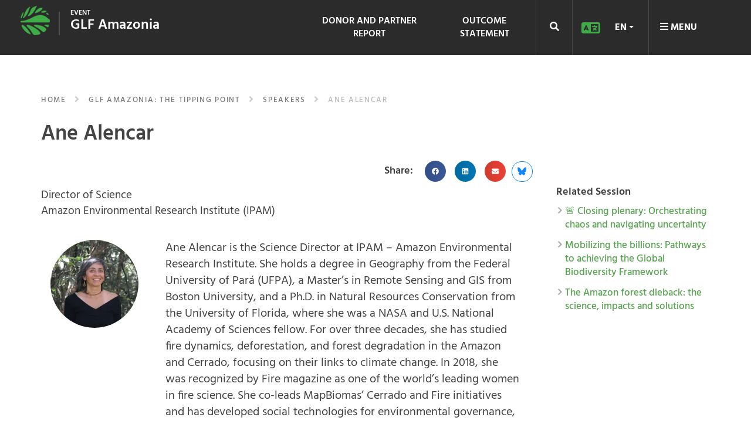

--- FILE ---
content_type: text/html; charset=UTF-8
request_url: https://events.globallandscapesforum.org/amazon-2021/speaker/ane-alencar/
body_size: 34471
content:
<!DOCTYPE html><html lang="en-US">
<head>
	<meta charset="UTF-8">
	<meta name="viewport" content="width=device-width, initial-scale=1">
	<link rel="profile" href="http://gmpg.org/xfn/11">
			
	<meta name='robots' content='index, follow, max-image-preview:large, max-snippet:-1, max-video-preview:-1' />
<link rel="alternate" hreflang="en" href="https://events.globallandscapesforum.org/amazon-2021/speaker/" />
<link rel="alternate" hreflang="es" href="https://events.globallandscapesforum.org/es/amazon-2021/speaker/" />
<link rel="alternate" hreflang="pt" href="https://events.globallandscapesforum.org/pt/amazon-2021/speaker/" />
<link rel="alternate" hreflang="x-default" href="https://events.globallandscapesforum.org/amazon-2021/speaker/" />

	<!-- This site is optimized with the Yoast SEO plugin v26.8 - https://yoast.com/product/yoast-seo-wordpress/ -->
	<title>Ane Alencar - GLF Amazonia: The Tipping Point</title>
	<meta name="description" content="Ane Alencar is the Science Director at IPAM – Amazon Environmental Research Institute. She holds a degree in Geography from the Federal University of Pará (UFPA), a Master’s in Remote Sensing and GIS from Boston University, and a Ph.D. in Natural Resources Conservation from the University of Fl" />
	<link rel="canonical" href="https://events.globallandscapesforum.org/speaker/ane-alencar/" />
	<meta property="og:locale" content="en_US" />
	<meta property="og:type" content="article" />
	<meta property="og:title" content="Ane Alencar - GLF Amazonia: The Tipping Point" />
	<meta property="og:description" content="Ane Alencar is the Science Director at IPAM – Amazon Environmental Research Institute. She holds a degree in Geography from the Federal University of Pará (UFPA), a Master’s in Remote Sensing and GIS from Boston University, and a Ph.D. in Natural Resources Conservation from the University of Fl" />
	<meta property="og:url" content="https://events.globallandscapesforum.org/speaker/ane-alencar/" />
	<meta property="og:site_name" content="Events at Global Landscapes Forum" />
	<meta property="article:publisher" content="https://www.facebook.com/GlobalLandscapesForum" />
	<meta property="article:modified_time" content="2021-08-05T07:53:07+00:00" />
	<meta property="og:image" content="http://events.globallandscapesforum.org/wp-content/uploads/sites/2/2021/09/Ane-Alencar.jpeg" />
	<meta property="og:image:width" content="697" />
	<meta property="og:image:height" content="368" />
	<meta property="og:image:type" content="image/jpeg" />
	<meta name="twitter:card" content="summary_large_image" />
	<meta name="twitter:description" content="Ane Alencar is the Science Director at IPAM – Amazon Environmental Research Institute. She holds a degree in Geography from the Federal University of Pará (UFPA), a Master’s in Remote Sensing and GIS from Boston University, and a Ph.D. in Natural Resources Conservation from the University of Fl" />
	<meta name="twitter:image" content="http://events.globallandscapesforum.org/wp-content/uploads/sites/2/2021/09/Ane-Alencar.jpeg" />
	<meta name="twitter:site" content="@globallf" />
	<script type="application/ld+json" class="yoast-schema-graph">{"@context":"https://schema.org","@graph":[{"@type":"WebPage","@id":"https://events.globallandscapesforum.org/amazon-2021/speaker/","url":"https://events.globallandscapesforum.org/amazon-2021/speaker/","name":"Amazon Speaker - Events at Global Landscapes Forum","isPartOf":{"@id":"https://events.globallandscapesforum.org/#website"},"primaryImageOfPage":{"@id":"https://events.globallandscapesforum.org/amazon-2021/speaker/#primaryimage"},"image":{"@id":"https://events.globallandscapesforum.org/amazon-2021/speaker/#primaryimage"},"thumbnailUrl":"https://i0.wp.com/events.globallandscapesforum.org/wp-content/uploads/sites/2/2019/02/JapanVisitor-Map-of-Japan-Kyotox.jpg?fit=697%2C368&ssl=1","datePublished":"2021-03-24T04:09:34+00:00","dateModified":"2021-08-05T07:53:07+00:00","breadcrumb":{"@id":"https://events.globallandscapesforum.org/amazon-2021/speaker/#breadcrumb"},"inLanguage":"en-US","potentialAction":[{"@type":"ReadAction","target":["https://events.globallandscapesforum.org/amazon-2021/speaker/"]}]},{"@type":"ImageObject","inLanguage":"en-US","@id":"https://events.globallandscapesforum.org/amazon-2021/speaker/#primaryimage","url":"https://i0.wp.com/events.globallandscapesforum.org/wp-content/uploads/sites/2/2019/02/JapanVisitor-Map-of-Japan-Kyotox.jpg?fit=697%2C368&ssl=1","contentUrl":"https://i0.wp.com/events.globallandscapesforum.org/wp-content/uploads/sites/2/2019/02/JapanVisitor-Map-of-Japan-Kyotox.jpg?fit=697%2C368&ssl=1","width":697,"height":368},{"@type":"BreadcrumbList","@id":"https://events.globallandscapesforum.org/amazon-2021/speaker/#breadcrumb","itemListElement":[{"@type":"ListItem","position":1,"name":"Home","item":"https://events.globallandscapesforum.org/"},{"@type":"ListItem","position":2,"name":"GLF Amazonia: The Tipping Point","item":"https://events.globallandscapesforum.org/amazon-2021/"},{"@type":"ListItem","position":3,"name":"Amazon Speaker"}]},{"@type":"WebSite","@id":"https://events.globallandscapesforum.org/#website","url":"https://events.globallandscapesforum.org/","name":"Events at Global Landscapes Forum","description":"The new phase of the GLF comes with 4 new levers to reach an audience larger than before","publisher":{"@id":"https://events.globallandscapesforum.org/#organization"},"potentialAction":[{"@type":"SearchAction","target":{"@type":"EntryPoint","urlTemplate":"https://events.globallandscapesforum.org/?s={search_term_string}"},"query-input":{"@type":"PropertyValueSpecification","valueRequired":true,"valueName":"search_term_string"}}],"inLanguage":"en-US"},{"@type":"Organization","@id":"https://events.globallandscapesforum.org/#organization","name":"Global Landscapes Forum","url":"https://events.globallandscapesforum.org/","logo":{"@type":"ImageObject","inLanguage":"en-US","@id":"https://events.globallandscapesforum.org/#/schema/logo/image/","url":"https://i1.wp.com/events.globallandscapesforum.org/wp-content/uploads/sites/2/2019/03/GLF-logo.png?fit=225%2C225&ssl=1","contentUrl":"https://i1.wp.com/events.globallandscapesforum.org/wp-content/uploads/sites/2/2019/03/GLF-logo.png?fit=225%2C225&ssl=1","width":225,"height":225,"caption":"Global Landscapes Forum"},"image":{"@id":"https://events.globallandscapesforum.org/#/schema/logo/image/"},"sameAs":["https://www.facebook.com/GlobalLandscapesForum","https://x.com/globallf","https://www.instagram.com/globallandscapesforum","https://www.linkedin.com/company/globallandscapesforum","https://www.youtube.com/channel/UCgXXn2HYOZ-gHAP54psiM2A"]}]}</script>
	<!-- / Yoast SEO plugin. -->


<link rel='dns-prefetch' href='//cdnjs.cloudflare.com' />
<link rel='dns-prefetch' href='//stats.wp.com' />
<link rel='dns-prefetch' href='//eventsglf.b-cdn.net' />
<link rel='dns-prefetch' href='//v0.wordpress.com' />
<link rel='dns-prefetch' href='//jetpack.wordpress.com' />
<link rel='dns-prefetch' href='//s0.wp.com' />
<link rel='dns-prefetch' href='//public-api.wordpress.com' />
<link rel='dns-prefetch' href='//0.gravatar.com' />
<link rel='dns-prefetch' href='//1.gravatar.com' />
<link rel='dns-prefetch' href='//2.gravatar.com' />
<link href='https://fonts.gstatic.com' crossorigin rel='preconnect' />
<link href='https://eventsglf.b-cdn.net' rel='preconnect' />
<link rel='preconnect' href='//i0.wp.com' />
<link rel='preconnect' href='//c0.wp.com' />
<link rel="alternate" type="application/rss+xml" title="Events at Global Landscapes Forum &raquo; Feed" href="https://events.globallandscapesforum.org/feed/" />
<link rel="alternate" type="application/rss+xml" title="Events at Global Landscapes Forum &raquo; Comments Feed" href="https://events.globallandscapesforum.org/comments/feed/" />
<link rel="alternate" title="oEmbed (JSON)" type="application/json+oembed" href="https://events.globallandscapesforum.org/wp-json/oembed/1.0/embed?url=https%3A%2F%2Fevents.globallandscapesforum.org%2Famazon-2021%2Fspeaker%2F" />
<link rel="alternate" title="oEmbed (XML)" type="text/xml+oembed" href="https://events.globallandscapesforum.org/wp-json/oembed/1.0/embed?url=https%3A%2F%2Fevents.globallandscapesforum.org%2Famazon-2021%2Fspeaker%2F&#038;format=xml" />
<style id='wp-img-auto-sizes-contain-inline-css' type='text/css'>
img:is([sizes=auto i],[sizes^="auto," i]){contain-intrinsic-size:3000px 1500px}
/*# sourceURL=wp-img-auto-sizes-contain-inline-css */
</style>
<style id='wp-emoji-styles-inline-css' type='text/css'>

	img.wp-smiley, img.emoji {
		display: inline !important;
		border: none !important;
		box-shadow: none !important;
		height: 1em !important;
		width: 1em !important;
		margin: 0 0.07em !important;
		vertical-align: -0.1em !important;
		background: none !important;
		padding: 0 !important;
	}
/*# sourceURL=wp-emoji-styles-inline-css */
</style>
<link rel='stylesheet' id='wp-block-library-css' href='https://c0.wp.com/c/6.9/wp-includes/css/dist/block-library/style.min.css' type='text/css' media='all' />
<style id='classic-theme-styles-inline-css' type='text/css'>
/*! This file is auto-generated */
.wp-block-button__link{color:#fff;background-color:#32373c;border-radius:9999px;box-shadow:none;text-decoration:none;padding:calc(.667em + 2px) calc(1.333em + 2px);font-size:1.125em}.wp-block-file__button{background:#32373c;color:#fff;text-decoration:none}
/*# sourceURL=/wp-includes/css/classic-themes.min.css */
</style>
<link rel='stylesheet' id='mediaelement-css' href='https://c0.wp.com/c/6.9/wp-includes/js/mediaelement/mediaelementplayer-legacy.min.css' type='text/css' media='all' />
<link rel='stylesheet' id='wp-mediaelement-css' href='https://c0.wp.com/c/6.9/wp-includes/js/mediaelement/wp-mediaelement.min.css' type='text/css' media='all' />
<style id='jetpack-sharing-buttons-style-inline-css' type='text/css'>
.jetpack-sharing-buttons__services-list{display:flex;flex-direction:row;flex-wrap:wrap;gap:0;list-style-type:none;margin:5px;padding:0}.jetpack-sharing-buttons__services-list.has-small-icon-size{font-size:12px}.jetpack-sharing-buttons__services-list.has-normal-icon-size{font-size:16px}.jetpack-sharing-buttons__services-list.has-large-icon-size{font-size:24px}.jetpack-sharing-buttons__services-list.has-huge-icon-size{font-size:36px}@media print{.jetpack-sharing-buttons__services-list{display:none!important}}.editor-styles-wrapper .wp-block-jetpack-sharing-buttons{gap:0;padding-inline-start:0}ul.jetpack-sharing-buttons__services-list.has-background{padding:1.25em 2.375em}
/*# sourceURL=https://events.globallandscapesforum.org/wp-content/plugins/jetpack/_inc/blocks/sharing-buttons/view.css */
</style>
<style id='global-styles-inline-css' type='text/css'>
:root{--wp--preset--aspect-ratio--square: 1;--wp--preset--aspect-ratio--4-3: 4/3;--wp--preset--aspect-ratio--3-4: 3/4;--wp--preset--aspect-ratio--3-2: 3/2;--wp--preset--aspect-ratio--2-3: 2/3;--wp--preset--aspect-ratio--16-9: 16/9;--wp--preset--aspect-ratio--9-16: 9/16;--wp--preset--color--black: #000000;--wp--preset--color--cyan-bluish-gray: #abb8c3;--wp--preset--color--white: #ffffff;--wp--preset--color--pale-pink: #f78da7;--wp--preset--color--vivid-red: #cf2e2e;--wp--preset--color--luminous-vivid-orange: #ff6900;--wp--preset--color--luminous-vivid-amber: #fcb900;--wp--preset--color--light-green-cyan: #7bdcb5;--wp--preset--color--vivid-green-cyan: #00d084;--wp--preset--color--pale-cyan-blue: #8ed1fc;--wp--preset--color--vivid-cyan-blue: #0693e3;--wp--preset--color--vivid-purple: #9b51e0;--wp--preset--gradient--vivid-cyan-blue-to-vivid-purple: linear-gradient(135deg,rgb(6,147,227) 0%,rgb(155,81,224) 100%);--wp--preset--gradient--light-green-cyan-to-vivid-green-cyan: linear-gradient(135deg,rgb(122,220,180) 0%,rgb(0,208,130) 100%);--wp--preset--gradient--luminous-vivid-amber-to-luminous-vivid-orange: linear-gradient(135deg,rgb(252,185,0) 0%,rgb(255,105,0) 100%);--wp--preset--gradient--luminous-vivid-orange-to-vivid-red: linear-gradient(135deg,rgb(255,105,0) 0%,rgb(207,46,46) 100%);--wp--preset--gradient--very-light-gray-to-cyan-bluish-gray: linear-gradient(135deg,rgb(238,238,238) 0%,rgb(169,184,195) 100%);--wp--preset--gradient--cool-to-warm-spectrum: linear-gradient(135deg,rgb(74,234,220) 0%,rgb(151,120,209) 20%,rgb(207,42,186) 40%,rgb(238,44,130) 60%,rgb(251,105,98) 80%,rgb(254,248,76) 100%);--wp--preset--gradient--blush-light-purple: linear-gradient(135deg,rgb(255,206,236) 0%,rgb(152,150,240) 100%);--wp--preset--gradient--blush-bordeaux: linear-gradient(135deg,rgb(254,205,165) 0%,rgb(254,45,45) 50%,rgb(107,0,62) 100%);--wp--preset--gradient--luminous-dusk: linear-gradient(135deg,rgb(255,203,112) 0%,rgb(199,81,192) 50%,rgb(65,88,208) 100%);--wp--preset--gradient--pale-ocean: linear-gradient(135deg,rgb(255,245,203) 0%,rgb(182,227,212) 50%,rgb(51,167,181) 100%);--wp--preset--gradient--electric-grass: linear-gradient(135deg,rgb(202,248,128) 0%,rgb(113,206,126) 100%);--wp--preset--gradient--midnight: linear-gradient(135deg,rgb(2,3,129) 0%,rgb(40,116,252) 100%);--wp--preset--font-size--small: 13px;--wp--preset--font-size--medium: 20px;--wp--preset--font-size--large: 36px;--wp--preset--font-size--x-large: 42px;--wp--preset--spacing--20: 0.44rem;--wp--preset--spacing--30: 0.67rem;--wp--preset--spacing--40: 1rem;--wp--preset--spacing--50: 1.5rem;--wp--preset--spacing--60: 2.25rem;--wp--preset--spacing--70: 3.38rem;--wp--preset--spacing--80: 5.06rem;--wp--preset--shadow--natural: 6px 6px 9px rgba(0, 0, 0, 0.2);--wp--preset--shadow--deep: 12px 12px 50px rgba(0, 0, 0, 0.4);--wp--preset--shadow--sharp: 6px 6px 0px rgba(0, 0, 0, 0.2);--wp--preset--shadow--outlined: 6px 6px 0px -3px rgb(255, 255, 255), 6px 6px rgb(0, 0, 0);--wp--preset--shadow--crisp: 6px 6px 0px rgb(0, 0, 0);}:where(.is-layout-flex){gap: 0.5em;}:where(.is-layout-grid){gap: 0.5em;}body .is-layout-flex{display: flex;}.is-layout-flex{flex-wrap: wrap;align-items: center;}.is-layout-flex > :is(*, div){margin: 0;}body .is-layout-grid{display: grid;}.is-layout-grid > :is(*, div){margin: 0;}:where(.wp-block-columns.is-layout-flex){gap: 2em;}:where(.wp-block-columns.is-layout-grid){gap: 2em;}:where(.wp-block-post-template.is-layout-flex){gap: 1.25em;}:where(.wp-block-post-template.is-layout-grid){gap: 1.25em;}.has-black-color{color: var(--wp--preset--color--black) !important;}.has-cyan-bluish-gray-color{color: var(--wp--preset--color--cyan-bluish-gray) !important;}.has-white-color{color: var(--wp--preset--color--white) !important;}.has-pale-pink-color{color: var(--wp--preset--color--pale-pink) !important;}.has-vivid-red-color{color: var(--wp--preset--color--vivid-red) !important;}.has-luminous-vivid-orange-color{color: var(--wp--preset--color--luminous-vivid-orange) !important;}.has-luminous-vivid-amber-color{color: var(--wp--preset--color--luminous-vivid-amber) !important;}.has-light-green-cyan-color{color: var(--wp--preset--color--light-green-cyan) !important;}.has-vivid-green-cyan-color{color: var(--wp--preset--color--vivid-green-cyan) !important;}.has-pale-cyan-blue-color{color: var(--wp--preset--color--pale-cyan-blue) !important;}.has-vivid-cyan-blue-color{color: var(--wp--preset--color--vivid-cyan-blue) !important;}.has-vivid-purple-color{color: var(--wp--preset--color--vivid-purple) !important;}.has-black-background-color{background-color: var(--wp--preset--color--black) !important;}.has-cyan-bluish-gray-background-color{background-color: var(--wp--preset--color--cyan-bluish-gray) !important;}.has-white-background-color{background-color: var(--wp--preset--color--white) !important;}.has-pale-pink-background-color{background-color: var(--wp--preset--color--pale-pink) !important;}.has-vivid-red-background-color{background-color: var(--wp--preset--color--vivid-red) !important;}.has-luminous-vivid-orange-background-color{background-color: var(--wp--preset--color--luminous-vivid-orange) !important;}.has-luminous-vivid-amber-background-color{background-color: var(--wp--preset--color--luminous-vivid-amber) !important;}.has-light-green-cyan-background-color{background-color: var(--wp--preset--color--light-green-cyan) !important;}.has-vivid-green-cyan-background-color{background-color: var(--wp--preset--color--vivid-green-cyan) !important;}.has-pale-cyan-blue-background-color{background-color: var(--wp--preset--color--pale-cyan-blue) !important;}.has-vivid-cyan-blue-background-color{background-color: var(--wp--preset--color--vivid-cyan-blue) !important;}.has-vivid-purple-background-color{background-color: var(--wp--preset--color--vivid-purple) !important;}.has-black-border-color{border-color: var(--wp--preset--color--black) !important;}.has-cyan-bluish-gray-border-color{border-color: var(--wp--preset--color--cyan-bluish-gray) !important;}.has-white-border-color{border-color: var(--wp--preset--color--white) !important;}.has-pale-pink-border-color{border-color: var(--wp--preset--color--pale-pink) !important;}.has-vivid-red-border-color{border-color: var(--wp--preset--color--vivid-red) !important;}.has-luminous-vivid-orange-border-color{border-color: var(--wp--preset--color--luminous-vivid-orange) !important;}.has-luminous-vivid-amber-border-color{border-color: var(--wp--preset--color--luminous-vivid-amber) !important;}.has-light-green-cyan-border-color{border-color: var(--wp--preset--color--light-green-cyan) !important;}.has-vivid-green-cyan-border-color{border-color: var(--wp--preset--color--vivid-green-cyan) !important;}.has-pale-cyan-blue-border-color{border-color: var(--wp--preset--color--pale-cyan-blue) !important;}.has-vivid-cyan-blue-border-color{border-color: var(--wp--preset--color--vivid-cyan-blue) !important;}.has-vivid-purple-border-color{border-color: var(--wp--preset--color--vivid-purple) !important;}.has-vivid-cyan-blue-to-vivid-purple-gradient-background{background: var(--wp--preset--gradient--vivid-cyan-blue-to-vivid-purple) !important;}.has-light-green-cyan-to-vivid-green-cyan-gradient-background{background: var(--wp--preset--gradient--light-green-cyan-to-vivid-green-cyan) !important;}.has-luminous-vivid-amber-to-luminous-vivid-orange-gradient-background{background: var(--wp--preset--gradient--luminous-vivid-amber-to-luminous-vivid-orange) !important;}.has-luminous-vivid-orange-to-vivid-red-gradient-background{background: var(--wp--preset--gradient--luminous-vivid-orange-to-vivid-red) !important;}.has-very-light-gray-to-cyan-bluish-gray-gradient-background{background: var(--wp--preset--gradient--very-light-gray-to-cyan-bluish-gray) !important;}.has-cool-to-warm-spectrum-gradient-background{background: var(--wp--preset--gradient--cool-to-warm-spectrum) !important;}.has-blush-light-purple-gradient-background{background: var(--wp--preset--gradient--blush-light-purple) !important;}.has-blush-bordeaux-gradient-background{background: var(--wp--preset--gradient--blush-bordeaux) !important;}.has-luminous-dusk-gradient-background{background: var(--wp--preset--gradient--luminous-dusk) !important;}.has-pale-ocean-gradient-background{background: var(--wp--preset--gradient--pale-ocean) !important;}.has-electric-grass-gradient-background{background: var(--wp--preset--gradient--electric-grass) !important;}.has-midnight-gradient-background{background: var(--wp--preset--gradient--midnight) !important;}.has-small-font-size{font-size: var(--wp--preset--font-size--small) !important;}.has-medium-font-size{font-size: var(--wp--preset--font-size--medium) !important;}.has-large-font-size{font-size: var(--wp--preset--font-size--large) !important;}.has-x-large-font-size{font-size: var(--wp--preset--font-size--x-large) !important;}
:where(.wp-block-post-template.is-layout-flex){gap: 1.25em;}:where(.wp-block-post-template.is-layout-grid){gap: 1.25em;}
:where(.wp-block-term-template.is-layout-flex){gap: 1.25em;}:where(.wp-block-term-template.is-layout-grid){gap: 1.25em;}
:where(.wp-block-columns.is-layout-flex){gap: 2em;}:where(.wp-block-columns.is-layout-grid){gap: 2em;}
:root :where(.wp-block-pullquote){font-size: 1.5em;line-height: 1.6;}
/*# sourceURL=global-styles-inline-css */
</style>
<link rel='stylesheet' id='wpml-legacy-dropdown-0-css' href='https://events.globallandscapesforum.org/wp-content/plugins/sitepress-multilingual-cms/templates/language-switchers/legacy-dropdown/style.min.css?ver=1' type='text/css' media='all' />
<link rel='stylesheet' id='glf-style-css' href='https://eventsglf.b-cdn.net/wp-content/themes/glf/style.css?ver=6fc8032bda6efd017fdfd75f2081d73f' type='text/css' media='all' />
<link rel='stylesheet' id='glf-events-style-css' href='https://eventsglf.b-cdn.net/wp-content/themes/glf-events/style.css?ver=1.0.0' type='text/css' media='all' />
<link rel='stylesheet' id='glf-bundle-style-css' href='https://eventsglf.b-cdn.net/wp-content/themes/glf/templates/css/glf-bundle.min.css?ver=1.0.0' type='text/css' media='all' />
<link rel='stylesheet' id='app-css' href='https://eventsglf.b-cdn.net/wp-content/themes/glf/templates/css/app.css?ver=1.0.0' type='text/css' media='all' />
<link rel='stylesheet' id='added-css' href='https://eventsglf.b-cdn.net/wp-content/themes/glf/templates/css/added.css?ver=1.0.0' type='text/css' media='all' />
<link rel='stylesheet' id='responsive-css' href='https://eventsglf.b-cdn.net/wp-content/themes/glf/templates/css/responsive.css?ver=1.0.0' type='text/css' media='all' />
<link rel='stylesheet' id='fluid-css' href='https://eventsglf.b-cdn.net/wp-content/themes/glf/templates/css/fluid.css?ver=1.0.0' type='text/css' media='all' />
<link rel='stylesheet' id='owl-carousel-css' href='//cdnjs.cloudflare.com/ajax/libs/OwlCarousel2/2.2.1/assets/owl.carousel.min.css?ver=6fc8032bda6efd017fdfd75f2081d73f' type='text/css' media='all' />
<link rel='stylesheet' id='owl-carousel-theme-css' href='//cdnjs.cloudflare.com/ajax/libs/OwlCarousel2/2.2.1/assets/owl.theme.default.min.css?ver=6fc8032bda6efd017fdfd75f2081d73f' type='text/css' media='all' />
<link rel='stylesheet' id='glf-screen-css' href='https://eventsglf.b-cdn.net/wp-content/themes/glf/css/glf-screen.css?ver=6fc8032bda6efd017fdfd75f2081d73f' type='text/css' media='all' />
<link rel='stylesheet' id='header-revamp-css' href='https://eventsglf.b-cdn.net/wp-content/themes/glf/revamp/assets/css/header-revamp.css?ver=6fc8032bda6efd017fdfd75f2081d73f' type='text/css' media='all' />
<link rel='stylesheet' id='elementor-frontend-css' href='https://events.globallandscapesforum.org/wp-content/plugins/elementor/assets/css/frontend.min.css?ver=3.34.3' type='text/css' media='all' />
<link rel='stylesheet' id='eael-general-css' href='https://events.globallandscapesforum.org/wp-content/plugins/essential-addons-for-elementor-lite/assets/front-end/css/view/general.min.css?ver=6.5.8' type='text/css' media='all' />
<style id='rocket-lazyload-inline-css' type='text/css'>
.rll-youtube-player{position:relative;padding-bottom:56.23%;height:0;overflow:hidden;max-width:100%;}.rll-youtube-player:focus-within{outline: 2px solid currentColor;outline-offset: 5px;}.rll-youtube-player iframe{position:absolute;top:0;left:0;width:100%;height:100%;z-index:100;background:0 0}.rll-youtube-player img{bottom:0;display:block;left:0;margin:auto;max-width:100%;width:100%;position:absolute;right:0;top:0;border:none;height:auto;-webkit-transition:.4s all;-moz-transition:.4s all;transition:.4s all}.rll-youtube-player img:hover{-webkit-filter:brightness(75%)}.rll-youtube-player .play{height:100%;width:100%;left:0;top:0;position:absolute;background:url(https://events.globallandscapesforum.org/wp-content/plugins/wp-rocket/assets/img/youtube.png) no-repeat center;background-color: transparent !important;cursor:pointer;border:none;}
/*# sourceURL=rocket-lazyload-inline-css */
</style>
<script type="text/javascript" src="https://events.globallandscapesforum.org/wp-content/plugins/sitepress-multilingual-cms/templates/language-switchers/legacy-dropdown/script.min.js?ver=1" id="wpml-legacy-dropdown-0-js"></script>
<script type="text/javascript" src="https://c0.wp.com/c/6.9/wp-includes/js/jquery/jquery.min.js" id="jquery-core-js"></script>
<script type="text/javascript" src="https://c0.wp.com/c/6.9/wp-includes/js/jquery/jquery-migrate.min.js" id="jquery-migrate-js"></script>
<script type="text/javascript" id="ajax-script-js-extra">
/* <![CDATA[ */
var ajax_object = {"ajaxurl":"https://events.globallandscapesforum.org/wp-admin/admin-ajax.php"};
//# sourceURL=ajax-script-js-extra
/* ]]> */
</script>
<script type="text/javascript" src="https://eventsglf.b-cdn.net/wp-content/themes/glf/js/mysite.js?ver=1.0.5" id="ajax-script-js"></script>
<script type="text/javascript" src="https://eventsglf.b-cdn.net/wp-content/themes/glf/revamp/assets/js/header-revamp.js?ver=6fc8032bda6efd017fdfd75f2081d73f" id="header-revamp-js"></script>
<link rel="https://api.w.org/" href="https://events.globallandscapesforum.org/wp-json/" /><link rel="alternate" title="JSON" type="application/json" href="https://events.globallandscapesforum.org/wp-json/wp/v2/pages/41136" /><link rel="EditURI" type="application/rsd+xml" title="RSD" href="https://events.globallandscapesforum.org/xmlrpc.php?rsd" />

<link rel='shortlink' href='https://wp.me/P9kTnr-aHu' />
<meta name="generator" content="WPML ver:4.8.6 stt:1,4,66,2;" />
<script type="text/javascript">
(function(url){
	if(/(?:Chrome\/26\.0\.1410\.63 Safari\/537\.31|WordfenceTestMonBot)/.test(navigator.userAgent)){ return; }
	var addEvent = function(evt, handler) {
		if (window.addEventListener) {
			document.addEventListener(evt, handler, false);
		} else if (window.attachEvent) {
			document.attachEvent('on' + evt, handler);
		}
	};
	var removeEvent = function(evt, handler) {
		if (window.removeEventListener) {
			document.removeEventListener(evt, handler, false);
		} else if (window.detachEvent) {
			document.detachEvent('on' + evt, handler);
		}
	};
	var evts = 'contextmenu dblclick drag dragend dragenter dragleave dragover dragstart drop keydown keypress keyup mousedown mousemove mouseout mouseover mouseup mousewheel scroll'.split(' ');
	var logHuman = function() {
		if (window.wfLogHumanRan) { return; }
		window.wfLogHumanRan = true;
		var wfscr = document.createElement('script');
		wfscr.type = 'text/javascript';
		wfscr.async = true;
		wfscr.src = url + '&r=' + Math.random();
		(document.getElementsByTagName('head')[0]||document.getElementsByTagName('body')[0]).appendChild(wfscr);
		for (var i = 0; i < evts.length; i++) {
			removeEvent(evts[i], logHuman);
		}
	};
	for (var i = 0; i < evts.length; i++) {
		addEvent(evts[i], logHuman);
	}
})('//events.globallandscapesforum.org/?wordfence_lh=1&hid=2D13C2C4CABFFEE1FBC4CDBDA29B627A');
</script><meta name="cdp-version" content="1.5.0" />	<style>img#wpstats{display:none}</style>
		<meta name="generator" content="Elementor 3.34.3; features: e_font_icon_svg; settings: css_print_method-external, google_font-enabled, font_display-auto">
<style type="text/css">.recentcomments a{display:inline !important;padding:0 !important;margin:0 !important;}</style>			<style>
				.e-con.e-parent:nth-of-type(n+4):not(.e-lazyloaded):not(.e-no-lazyload),
				.e-con.e-parent:nth-of-type(n+4):not(.e-lazyloaded):not(.e-no-lazyload) * {
					background-image: none !important;
				}
				@media screen and (max-height: 1024px) {
					.e-con.e-parent:nth-of-type(n+3):not(.e-lazyloaded):not(.e-no-lazyload),
					.e-con.e-parent:nth-of-type(n+3):not(.e-lazyloaded):not(.e-no-lazyload) * {
						background-image: none !important;
					}
				}
				@media screen and (max-height: 640px) {
					.e-con.e-parent:nth-of-type(n+2):not(.e-lazyloaded):not(.e-no-lazyload),
					.e-con.e-parent:nth-of-type(n+2):not(.e-lazyloaded):not(.e-no-lazyload) * {
						background-image: none !important;
					}
				}
			</style>
			<link rel="icon" href="https://i0.wp.com/events.globallandscapesforum.org/wp-content/uploads/sites/2/2017/11/cropped-logo_glf.png?fit=32%2C32&#038;ssl=1" sizes="32x32" />
<link rel="icon" href="https://i0.wp.com/events.globallandscapesforum.org/wp-content/uploads/sites/2/2017/11/cropped-logo_glf.png?fit=60%2C60&#038;ssl=1" sizes="192x192" />
<link rel="apple-touch-icon" href="https://i0.wp.com/events.globallandscapesforum.org/wp-content/uploads/sites/2/2017/11/cropped-logo_glf.png?fit=60%2C60&#038;ssl=1" />
<meta name="msapplication-TileImage" content="https://i0.wp.com/events.globallandscapesforum.org/wp-content/uploads/sites/2/2017/11/cropped-logo_glf.png?fit=60%2C60&#038;ssl=1" />
		<style type="text/css" id="wp-custom-css">
			.right--inner .sub-menu {
    display: grid !important;
}

.right--inner .menu--active a .active--indicator {
    display: none;
}
.right--inner ul ul {
    visibility: hidden;
}

/* Definisi @font-face untuk memuat font */
    @font-face {
      font-family: 'Manifont Grotesk';
      font-style: normal;
      font-weight: normal; /* Untuk ManifontGroteskBook */
      font-display: auto;
      src: url('https://eventsglf.b-cdn.net/wp-content/uploads/sites/2/2025/10/ManifontGroteskBook.eot');
      src: url('https://eventsglf.b-cdn.net/wp-content/uploads/sites/2/2025/10/ManifontGroteskBook.eot?#iefix') format('embedded-opentype'),
        url('https://eventsglf.b-cdn.net/wp-content/uploads/sites/2/2025/10/ManifontGroteskBook.woff2') format('woff2'),
        url('https://eventsglf.b-cdn.net/wp-content/uploads/sites/2/2025/10/ManifontGroteskBook.woff') format('woff'),
        url('https://eventsglf.b-cdn.net/wp-content/uploads/sites/2/2025/10/ManifontGroteskBook.ttf') format('truetype'),
        url('https://eventsglf.b-cdn.net/wp-content/uploads/sites/2/2025/10/ManifontGroteskBook.svg#ManifontGrotesk') format('svg');
    }
    @font-face {
      font-family: 'Manifont Grotesk';
      font-style: normal;
      font-weight: bold; /* Untuk ManifontGroteskBold */
      font-display: auto;
      src: url('https://eventsglf.b-cdn.net/wp-content/uploads/sites/2/2025/10/ManifontGroteskBold.eot');
      src: url('https://eventsglf.b-cdn.net/wp-content/uploads/sites/2/2025/10/ManifontGroteskBold.eot?#iefix') format('embedded-opentype'),
        url('https://eventsglf.b-cdn.net/wp-content/uploads/sites/2/2025/10/ManifontGroteskBold.woff2') format('woff2'),
        url('https://eventsglf.b-cdn.net/wp-content/uploads/sites/2/2025/10/ManifontGroteskBold.woff') format('woff'),
        url('https://eventsglf.b-cdn.net/wp-content/uploads/sites/2/2025/10/ManifontGroteskBold.ttf') format('truetype'),
        url('https://eventsglf.b-cdn.net/wp-content/uploads/sites/2/2025/10/ManifontGroteskBold.svg#ManifontGrotesk') format('svg');
    }


.page-id-122995 .font-Manifont-Grotesk {
        font-family: 'Manifont Grotesk', sans-serif !important;
    }

.page-id-122995 .article-header h1 {
	width: 445px;
}		</style>
		<noscript><style id="rocket-lazyload-nojs-css">.rll-youtube-player, [data-lazy-src]{display:none !important;}</style></noscript>	<style media="all">
		@font-face{
			font-family:'ScalaSans-Bold';src:url('https://eventsglf.b-cdn.net/wp-content/themes/glf/templates/fonts/ScalaSansWeb-Bold.eot');
			src:url('https://eventsglf.b-cdn.net/wp-content/themes/glf/templates/fonts/ScalaSansWeb-Bold.eot?#iefix') format('embedded-opentype'),
			url('https://eventsglf.b-cdn.net/wp-content/themes/glf/templates/fonts/ScalaSansWeb-Bold.woff') format('woff'),
			url('https://eventsglf.b-cdn.net/wp-content/themes/glf/templates/fonts/ScalaSansComp-Bold.ttf') format('truetype'),
			url('https://eventsglf.b-cdn.net/wp-content/themes/glf/templates/fonts/scalasanscomp-webfont.svg#scalasanscompbold') format('svg');font-weight:bold;font-style:normal;
		}

		@font-face {
			font-family: 'Glyphicons Halflings';
			src: url('https://eventsglf.b-cdn.net/wp-content/themes/glf/templates/fonts/glyphicons-halflings-regular.eot');
			src: url('https://eventsglf.b-cdn.net/wp-content/themes/glf/templates/fonts/glyphicons-halflings-regular.eot?#iefix') format('embedded-opentype'), url('https://eventsglf.b-cdn.net/wp-content/themes/glf/templates/fonts/glyphicons-halflings-regular.woff2') format('woff2'), url('https://eventsglf.b-cdn.net/wp-content/themes/glf/templates/fonts/glyphicons-halflings-regular.woff') format('woff'), url('https://eventsglf.b-cdn.net/wp-content/themes/glf/templates/fonts/glyphicons-halflings-regular.ttf') format('truetype'), url('https://eventsglf.b-cdn.net/wp-content/themes/glf/templates/fonts/glyphicons-halflings-regular.svg#glyphicons_halflingsregular') format('svg')
		}
		@font-face {
			font-family: 'tt-modernoir';
			src: url('https://eventsglf.b-cdn.net/wp-content/themes/glf-events/templates/fonts/TT_Modernoir_Trial_Bold.ttf') format('truetype'),
			src: url('https://eventsglf.b-cdn.net/wp-content/themes/glf-events/templates/fonts/TT_Modernoir_Trial_Regular.ttf') format('truetype'),
			src: url('https://eventsglf.b-cdn.net/wp-content/themes/glf-events/templates/fonts/TT_Modernoir_Trial_SemiBold.ttf') format('truetype'),
			}
		img#web-logo {
			background-image: unset !important;
		}
		.parent-pageid-35883 #cta-40578 {
			display: none;
		}
		.page-id-81366 .eventnote h1 {
		    font-size: 21px !important;
		}
		#menu-item-69493 {
			display: none !important;
		}
		/* Mobile Menu Styles */
		#mobile-nav .menu--main-ul {
		    list-style: none;
		    padding: 0;
		    margin: 0;
		}

		#mobile-nav .menu-item {
		    position: relative;
		    border-bottom: 1px solid #333;
		    background: transparent !important;
		}

		#mobile-nav .menu-item .menu-itemGTM {
		    display: block;
		    padding: 15px 20px;
		    text-decoration: none;
		    color: #fff;
		    border: none;
		    width: 100%;
		    text-align: left;
		    cursor: pointer;
		    transition: background-color 0.3s ease;
		}

		#mobile-nav .menu-item .menu-itemGTM:hover {
		    /*background-color: #f5f5f5;*/
		}

		#mobile-nav .menu-item-has-children {
		    position: relative;
		}

		#mobile-nav .menu-item-has-children > .menu-itemGTM {
		    padding-right: 50px; /* Make room for the icon */
		}

		#mobile-nav .open-menu {
		    position: absolute;
		    right: 20px;
		    top: 5px;
		    cursor: pointer;
		    transition: transform 0.3s ease;
		    z-index: 10;
		    color: #666;
		}

		#mobile-nav .open-menu:hover {
		    color: #333;
		}

		#mobile-nav .menu-open > .open-menu {
		    top: 5px;
		}

		/* Sub-menu styles */
		#mobile-nav .sub-menu {
		    display: none;
		    border-top: 1px solid #333;
		    margin: 0;
		    padding: 0;
		    list-style: none;
		    overflow: hidden;
		}

		#mobile-nav .sub-menu .menu-item {
		    border-bottom: 1px solid #444;
		}

		#mobile-nav .sub-menu .menu-itemGTM {
		    padding-left: 40px;
		    font-size: 14px;
		}

		#mobile-nav .sub-menu .menu-itemGTM:hover {
		}

		/* Nested sub-menu (third level) */
		#mobile-nav .sub-menu .sub-menu {
		}

		#mobile-nav .sub-menu .sub-menu .menu-itemGTM {
		    padding-left: 60px;
		    font-size: 13px;
		}

		#mobile-nav .sub-menu .sub-menu .menu-itemGTM:hover {
		    background-color: #e8e8e8;
		}

		/* Separator items */
		#mobile-nav .menu-item.item--separator {
		    background-color: #e9e9e9;
		    border-top: 2px solid #333;
		    border-bottom: 2px solid #333;
		}

		#mobile-nav .menu-item.item--separator .menu-itemGTM {
		    font-weight: bold;
		    color: #fff;
		    background-color: transparent;
		    cursor: default;
		}

		#mobile-nav .menu-item.item--separator .menu-itemGTM:hover {
		    background-color: #1a1a1a;
		}

		/* Minus margin items */
		#mobile-nav .menu-item.minus-margin {
		    margin-bottom: -1px;
		}

		/* Current page highlighting */
		#mobile-nav .current-menu-item > .menu-itemGTM,
		#mobile-nav .current_page_item > .menu-itemGTM {
		    color: white;
		}

		#mobile-nav .current-menu-item > .menu-itemGTM:hover,
		#mobile-nav .current_page_item > .menu-itemGTM:hover {
		}

		/* Icon transitions */
		#mobile-nav .fa-plus:before {
		    content: "\f067";
		}

		#mobile-nav .fa-times:before,
		#mobile-nav .fa-close:before {
		    content: "\f00d";
		}

		/* Mobile nav event specific styles */
		#mobile-nav.mobile--nav-event .open-menu {
		    color: #fff;
		    font-size: 18px !important;
		}
		.menu-item-69493 {
		    display: none;
		}
		#mobile-nav ul ul li {
			padding-left: 0;
		}
		.sub-menu .menu-item {
			border-bottom: none !important;
		}

	</style>

		<link href="https://fonts.googleapis.com/css?family=Hind:300,400,500,600,700" rel="stylesheet">
		<link href="https://eventsglf.b-cdn.net/wp-content/themes/glf/templates/css/font-awesome.min.css" rel="stylesheet">
	 
		<!-- Google Tag Manager -->
		<script>(function(w,d,s,l,i){w[l]=w[l]||[];w[l].push({'gtm.start':
		new Date().getTime(),event:'gtm.js'});var f=d.getElementsByTagName(s)[0],
		j=d.createElement(s),dl=l!='dataLayer'?'&l='+l:'';j.async=true;j.src=
		'https://www.googletagmanager.com/gtm.js?id='+i+dl;f.parentNode.insertBefore(j,f);
		})(window,document,'script','dataLayer','GTM-N7974LL');</script>
		<!-- End Google Tag Manager -->
		<script>
			jQuery(document).ready(function($) {
			    // Hide all sub-menus initially
			    $('.sub-menu').hide().removeClass('open');
			    
			    // Remove inline styles that might override our settings
			    $('.sub-menu').removeAttr('style');
			    
			    // Handle click on menu items with children
			    $('.menu-item-has-children > .menu-itemGTM').click(function(e) {
			        e.preventDefault();
			        e.stopPropagation();
			        
			        var $parentItem = $(this).closest('.menu-item-has-children');
			        var $subMenu = $parentItem.children('.sub-menu');
			        var $icon = $parentItem.children('.open-menu');
			        
			        // Toggle current submenu
			        if ($subMenu.is(':visible')) {
			            // Close current submenu
			            $subMenu.slideUp(300);
			            $icon.removeClass('fa-times fa-close').addClass('fa-plus');
			            $parentItem.removeClass('menu-open');
			        } else {
			            // Close all other submenus at the same level
			            $parentItem.siblings('.menu-item-has-children').each(function() {
			                var $siblingSubMenu = $(this).children('.sub-menu');
			                var $siblingIcon = $(this).children('.open-menu');
			                
			                if ($siblingSubMenu.is(':visible')) {
			                    $siblingSubMenu.slideUp(300);
			                    $siblingIcon.removeClass('fa-times fa-close').addClass('fa-plus');
			                    $(this).removeClass('menu-open');
			                }
			            });
			            
			            // Open current submenu
			            // $subMenu.slideDown(300);
			            $icon.removeClass('fa-plus').addClass('fa-times');
			            $parentItem.addClass('menu-open');
			        }
			    });
			    
			    // Handle nested submenus (for multi-level menus)
			    $('.sub-menu .menu-item-has-children > .menu-itemGTM').click(function(e) {
			        e.preventDefault();
			        e.stopPropagation();
			        console.log('test');
			        
			        var $parentItem = $(this).closest('.menu-item-has-children');
			        var $nestedSubMenu = $parentItem.children('.sub-menu');
			        var $icon = $parentItem.children('.open-menu');
			        
			        // Toggle nested submenu
			        if ($nestedSubMenu.is(':visible')) {
			            // $nestedSubMenu.slideUp(300);
			            // $icon.removeClass('fa-times fa-close').addClass('fa-plus');
			            $parentItem.removeClass('menu-open');
			        } else {
			            // Close other nested submenus at the same level
			            $parentItem.siblings('.menu-item-has-children').each(function() {
			                var $siblingSubMenu = $(this).children('.sub-menu');
			                var $siblingIcon = $(this).children('.open-menu');
			                
			                if ($siblingSubMenu.is(':visible')) {
			                    $siblingSubMenu.slideUp(300);
			                    $siblingIcon.removeClass('fa-times fa-close').addClass('fa-plus');
			                    $(this).removeClass('menu-open');
			                }
			            });
			            
			            $nestedSubMenu.slideDown(300);
			            $icon.removeClass('fa-plus').addClass('fa-times');
			            $parentItem.addClass('menu-open');
			        }
			    });
			    
			    // Prevent clicks on regular menu items from bubbling up
			    $('.menu-item:not(.menu-item-has-children) .menu-itemGTM').click(function(e) {
			        e.stopPropagation();
			    });
			    
			    // Optional: Close menu when clicking outside
			    $(document).click(function(e) {
			        if (!$(e.target).closest('.menu').length) {
			            $('.sub-menu:visible').slideUp(300);
			            $('.open-menu').removeClass('fa-times fa-close').addClass('fa-plus');
			            $('.menu-item-has-children').removeClass('menu-open');
			        }
			    });
			});
		</script>	

	</head>

	<body class="wp-singular page-template page-template-rewrite-single-speaker page-template-rewrite-single-speaker-php page page-id-41136 page-child parent-pageid-40353 wp-theme-glf wp-child-theme-glf-events speaker-lang-en elementor-default elementor-kit-42275">

		<!-- Google Tag Manager (noscript) -->
		<noscript><iframe src="https://www.googletagmanager.com/ns.html?id=GTM-N7974LL"
		height="0" width="0" style="display:none;visibility:hidden"></iframe></noscript>
		<!-- End Google Tag Manager (noscript) -->

		
		
			
 <!-- THIS IS FOR TESTING PURPOSE -->
 


		

		
		
		<div id="page" class="site">
			<header id="the-header" class="site-header glf--event-site">
				<div class="topheader" style="display: none;">
					<div class="container-fluid">
						<div class="row">
							<div class="col-md-12">
								<div class="topheader_menu">
									<a href="javascript:void(0)" class="toggle-nav js-toggle-offcanvas"><i class="fa fa-bars" aria-hidden="true"></i> <span>MENU</span></a>
								</div>
							</div>
						</div>
					</div>
				</div>
				<div class="header-revamp event__revamp">
					<div class="header__logo">
						<a href="//www.globallandscapesforum.org" class="table-cell vertical-middle">
							<img class="web-logo" src="https://eventsglf.b-cdn.net/wp-content/themes/glf/images/logo_glf.png"/>
						</a>
						<div class="eventnote table-cell vertical-middle">
							<h4>EVENT</h4>
							<h2>
								<a href="https://events.globallandscapesforum.org/amazon-2021/" class="parent-title">GLF Amazonia</a>							</h2>
						</div>
					</div>
					<div class="header__event-cta text-center text-uppercase">
						<div class="top-header-jump-wrapper">
																					<style>
								.top-header-jump-wrapper {
									display: flex;
									flex-wrap: nowrap;
									height: 100%;
									justify-content: flex-end;
								}
								.top-header-jump-wrapper a {
									color: #fff;
									padding: 25px;
									font-size: 16px;
    								font-weight: 600;
								}
								.header__event-cta {
								    flex-basis: 35% !important;
								}
								@media (max-width: 767px) {
									.header__event-cta {
									    display: none !important;
									}
								}
							</style>
																	<a href="https://www.globallandscapesforum.org/publication/glf-amazonia-2021-donor-and-partner-report/"  class="jump--item ">DONOR AND PARTNER REPORT</a>
																	<a href="https://www.globallandscapesforum.org/publication/glf-amazonia-2021-outcome-statement-report/"  class="jump--item ">Outcome Statement</a>
																					</div>
					</div>

					<div class="header__search text-center text-uppercase">
						<a href="#" class="right__search"><i class="fa fa-search"></i></a>
					</div>

					<div class="header__lang-switcher hidden-xs">
						<img src="https://i1.wp.com/www.globallandscapesforum.org/wp-content/uploads/2023/06/language-solid.png" alt="language">
																																					
								<button type="button" class="btn btn-default dropdown-toggle" data-toggle="dropdown">
								   <span data-bind="label" class="lang--text"> EN </span> <span class="caret"></span>
								 </button>
								<ul class="dropdown-menu" id="lang-switch-menu">
																																<li class="lang-switch-menu">
													<a href="#" class="item-lang-en" data-lang="en">English</a>
												</li>
																																																															<li class="lang-switch-menu">
													<a href="#" class="item-lang-es" data-lang="es">Spanish</a>
												</li>
																																											<li class="lang-switch-menu">
													<a href="#" class="item-lang-pt" data-lang="pt">Portuguese</a>
												</li>
																												</ul>
																						
											</div>
					
					<div class="header__menus text-center text-uppercase">
						<a href="#" class="right__menus"><i class="fa fa-bars"></i> <span>Menu</span></a>
						<a href="#" class="right__menus_mobile"><i class="fa fa-bars"></i></a>
					</div>
					<div class="sticky--ctas"></div>
				</div>
				<div class="mobile--hamburger-menu">
	<div class="hamburger--menu">
		<a href="#" class="hamburger__icon"><i class="fa fa-bars"></i></a>
	</div>
	<div class="header__lang-switcher">
									<button type="button" class="btn btn-default dropdown-toggle" data-toggle="dropdown">
				   <span data-bind="label" class="lang--text"> EN </span> <span class="caret"></span>
				 </button>
				<ul class="dropdown-menu" id="lang-switch-menu">
												<li class="lang-switch-menu">
								<a href="javascript:void(0);" onclick='location.href="https://events.globallandscapesforum.org/amazon-2021/speaker/"'>English</a>
							</li>
												<li class="lang-switch-menu">
								<a href="javascript:void(0);" onclick='location.href="https://events.globallandscapesforum.org/es/amazon-2021/speaker/"'>Spanish</a>
							</li>
												<li class="lang-switch-menu">
								<a href="javascript:void(0);" onclick='location.href="https://events.globallandscapesforum.org/pt/amazon-2021/speaker/"'>Portuguese</a>
							</li>
									</ul>
						</div>
	<div class="bamburger--search">
		<form id="header-search" class="input-group text-left  hidden-sm hidden-md hidden-lg" action="/" method="GET">
			<input type="text" name="s" value="" class="form-control" placeholder="Search...">
			<button type="submit" class="search__icon"><i class="fa fa-search"></i></button>
		</form>
	</div>
</div>			</header><!-- #masthead -->
			<div class="menu__container">
				<div class="header--alt">
					<div class="header__logo">
						<a href="//www.globallandscapesforum.org" class="table-cell vertical-middle">
							<img class="web-logo" src="https://eventsglf.b-cdn.net/wp-content/themes/glf/images/logo_glf.png"/>
						</a>
						<div class="eventnote table-cell vertical-middle">
							<h4>EVENT</h4>
							<h2>
								<a href="https://events.globallandscapesforum.org/amazon-2021/" class="parent-title">GLF Amazonia</a>							</h2>
						</div>
					</div>
					<div class="close--menu">
						<a href="#" class="right__menus"><span>Close</span> <i class="fa fa-bars"></i></a>
						<a href="#" class="right__menus_mobile"><i class="fa fa-bars"></i></a>
					</div>
				</div>
				<div class="left--side-menu side-menu-uncollapsed">
					<h3 class="side-menu-title">
						GLF Menu
						<i class="fa fa-dot-circle-o"></i>
					</h3>

					<div class="event--side-menu"><ul id="menu-new-mobile-menu" class="menu"><li id="menu-item-69493" class="menu-item menu-item-type-custom menu-item-object-custom menu-item-has-children menu-item-69493"><a href="#" class="menu-itemGTM">Landscape Academy</a>
<ul class="sub-menu">
	<li id="menu-item-75881" class="menu-item menu-item-type-custom menu-item-object-custom menu-item-75881"><a href="https://academy.globallandscapesforum.org/" class="menu-itemGTM">Academy</a></li>
	<li id="menu-item-69495" class="menu-item menu-item-type-custom menu-item-object-custom menu-item-69495"><a href="https://academy.globallandscapesforum.org/courses-list/" class="menu-itemGTM">Browse Courses</a></li>
	<li id="menu-item-69496" class="menu-item menu-item-type-custom menu-item-object-custom menu-item-69496"><a href="https://campus.globallandscapesforum.org/" class="menu-itemGTM">Digital Campus</a></li>
	<li id="menu-item-69494" class="menu-item menu-item-type-custom menu-item-object-custom menu-item-69494"><a href="https://academy.globallandscapesforum.org/restoration-education/" class="menu-itemGTM">Restoration Education</a></li>
</ul>
</li>
<li id="menu-item-58420" class="menu-item menu-item-type-custom menu-item-object-custom menu-item-has-children menu-item-58420"><a href="#" class="menu-itemGTM">About Us</a>
<ul class="sub-menu">
	<li id="menu-item-58423" class="menu-item menu-item-type-custom menu-item-object-custom menu-item-has-children menu-item-58423"><a href="https://www.globallandscapesforum.org/about-us/" class="menu-itemGTM">About the GLF</a>
	<ul class="sub-menu">
		<li id="menu-item-58426" class="menu-item menu-item-type-custom menu-item-object-custom menu-item-58426"><a href="https://www.globallandscapesforum.org/about-us/" class="menu-itemGTM">The GLF</a></li>
		<li id="menu-item-58427" class="menu-item menu-item-type-custom menu-item-object-custom menu-item-58427"><a href="https://www.globallandscapesforum.org/about/what-is-the-landscape-approach/" class="menu-itemGTM">The Landscape Approach</a></li>
		<li id="menu-item-58428" class="menu-item menu-item-type-custom menu-item-object-custom menu-item-58428"><a href="https://youth.globallandscapesforum.org/" class="menu-itemGTM">Youth in Landscapes</a></li>
		<li id="menu-item-58429" class="menu-item menu-item-type-custom menu-item-object-custom menu-item-58429"><a href="https://stewards.globallandscapesforum.org/" class="menu-itemGTM">Restoration Stewards</a></li>
		<li id="menu-item-58430" class="menu-item menu-item-type-custom menu-item-object-custom menu-item-58430"><a href="https://www.globallandscapesforum.org/glfx-showcase/" class="menu-itemGTM">GLFx Community-Ied Chapters</a></li>
		<li id="menu-item-59950" class="menu-item menu-item-type-custom menu-item-object-custom menu-item-59950"><a href="https://www.globallandscapesforum.org/sustainable-finance/" class="menu-itemGTM">Sustainable Finance</a></li>
	</ul>
</li>
	<li id="menu-item-58424" class="menu-item menu-item-type-custom menu-item-object-custom menu-item-has-children menu-item-58424"><a href="https://www.globallandscapesforum.org/about/partnership/" class="menu-itemGTM">Collaborations</a>
	<ul class="sub-menu">
		<li id="menu-item-58431" class="menu-item menu-item-type-custom menu-item-object-custom menu-item-58431"><a href="https://www.globallandscapesforum.org/about/partners/" class="menu-itemGTM">Charter Members</a></li>
		<li id="menu-item-58432" class="menu-item menu-item-type-custom menu-item-object-custom menu-item-58432"><a href="https://www.globallandscapesforum.org/glf-luxembourg/" class="menu-itemGTM">Luxembourg</a></li>
		<li id="menu-item-58433" class="menu-item menu-item-type-custom menu-item-object-custom menu-item-58433"><a href="https://www.globallandscapesforum.org/glf-folur/" class="menu-itemGTM">FOLUR</a></li>
		<li id="menu-item-58437" class="menu-item menu-item-type-custom menu-item-object-custom menu-item-58437"><a href="https://www.globallandscapesforum.org/the-decade/" class="menu-itemGTM">UN Decade</a></li>
	</ul>
</li>
	<li id="menu-item-58425" class="menu-item menu-item-type-custom menu-item-object-custom menu-item-has-children menu-item-58425"><a href="https://www.globallandscapesforum.org/participate/" class="menu-itemGTM">Join</a>
	<ul class="sub-menu">
		<li id="menu-item-58438" class="menu-item menu-item-type-custom menu-item-object-custom menu-item-58438"><a href="https://community.globallandscapesforum.org/job-board/" class="menu-itemGTM">Jobs</a></li>
		<li id="menu-item-58439" class="menu-item menu-item-type-custom menu-item-object-custom menu-item-58439"><a href="https://www.globallandscapesforum.org/become-a-glf-sponsor/" class="menu-itemGTM">Sponsor</a></li>
	</ul>
</li>
</ul>
</li>
<li id="menu-item-58421" class="menu-item menu-item-type-custom menu-item-object-custom menu-item-has-children menu-item-58421"><a href="#" class="menu-itemGTM">Events</a>
<ul class="sub-menu">
	<li id="menu-item-58443" class="menu-item menu-item-type-custom menu-item-object-custom menu-item-58443"><a href="https://events.globallandscapesforum.org/all/past/" class="menu-itemGTM">Past Events</a></li>
	<li id="menu-item-63831" class="menu-item menu-item-type-custom menu-item-object-custom menu-item-63831"><a href="https://events.globallandscapesforum.org/glf-all-speakers/" class="menu-itemGTM">Past Speakers</a></li>
	<li id="menu-item-58444" class="menu-item menu-item-type-custom menu-item-object-custom menu-item-58444"><a href="https://thinklandscape.globallandscapesforum.org/glf-live/" class="menu-itemGTM">GLF Live</a></li>
	<li id="menu-item-58445" class="menu-item menu-item-type-custom menu-item-object-custom menu-item-58445"><a href="https://events.globallandscapesforum.org/all/upcoming/" class="menu-itemGTM">Next events</a></li>
	<li id="menu-item-59951" class="menu-item menu-item-type-custom menu-item-object-custom menu-item-59951"><a href="https://community.globallandscapesforum.org/register-your-event/" class="menu-itemGTM">Share your event(s)</a></li>
</ul>
</li>
<li id="menu-item-58422" class="menu-item menu-item-type-custom menu-item-object-custom menu-item-has-children menu-item-58422"><a href="#" class="menu-itemGTM">Knowledge</a>
<ul class="sub-menu">
	<li id="menu-item-58446" class="menu-item menu-item-type-custom menu-item-object-custom menu-item-has-children menu-item-58446"><a href="https://www.globallandscapesforum.org/glf-news/" class="menu-itemGTM">News</a>
	<ul class="sub-menu">
		<li id="menu-item-58447" class="menu-item menu-item-type-custom menu-item-object-custom menu-item-58447"><a href="https://thinklandscape.globallandscapesforum.org/" class="menu-itemGTM">Landscape News</a></li>
		<li id="menu-item-58448" class="menu-item menu-item-type-custom menu-item-object-custom menu-item-58448"><a href="https://www.globallandscapesforum.org/glf-news/" class="menu-itemGTM">GLF News</a></li>
		<li id="menu-item-58449" class="menu-item menu-item-type-custom menu-item-object-custom menu-item-58449"><a href="https://youth.globallandscapesforum.org/news/" class="menu-itemGTM">Youth News</a></li>
		<li id="menu-item-58450" class="menu-item menu-item-type-custom menu-item-object-custom menu-item-58450"><a href="https://www.globallandscapesforum.org/contact-us/#media" class="menu-itemGTM">Journalists</a></li>
	</ul>
</li>
	<li id="menu-item-58451" class="menu-item menu-item-type-custom menu-item-object-custom menu-item-has-children menu-item-58451"><a href="https://www.globallandscapesforum.org/knowledge/" class="menu-itemGTM">Knowledge Hub</a>
	<ul class="sub-menu">
		<li id="menu-item-58460" class="menu-item menu-item-type-custom menu-item-object-custom menu-item-58460"><a href="https://www.globallandscapesforum.org/publications/" class="menu-itemGTM">All publications</a></li>
		<li id="menu-item-58452" class="menu-item menu-item-type-custom menu-item-object-custom menu-item-58452"><a href="https://www.globallandscapesforum.org/knowledge/restoration/" class="menu-itemGTM">Restoration</a></li>
		<li id="menu-item-58453" class="menu-item menu-item-type-custom menu-item-object-custom menu-item-58453"><a href="https://www.globallandscapesforum.org/knowledge/finance/" class="menu-itemGTM">Finance</a></li>
		<li id="menu-item-58454" class="menu-item menu-item-type-custom menu-item-object-custom menu-item-58454"><a href="https://www.globallandscapesforum.org/knowledge/rights/" class="menu-itemGTM">Rights</a></li>
		<li id="menu-item-58455" class="menu-item menu-item-type-custom menu-item-object-custom menu-item-58455"><a href="https://www.globallandscapesforum.org/knowledge/food-and-livelihoods/" class="menu-itemGTM">Food and Livelihoods</a></li>
		<li id="menu-item-58456" class="menu-item menu-item-type-custom menu-item-object-custom menu-item-58456"><a href="https://www.globallandscapesforum.org/knowledge/measuring-progress/" class="menu-itemGTM">Measuring Progress</a></li>
	</ul>
</li>
	<li id="menu-item-58457" class="menu-item menu-item-type-custom menu-item-object-custom menu-item-has-children menu-item-58457"><a href="https://academy.globallandscapesforum.org/" class="menu-itemGTM">Landscape Academy</a>
	<ul class="sub-menu">
		<li id="menu-item-58458" class="menu-item menu-item-type-custom menu-item-object-custom menu-item-58458"><a href="https://academy.globallandscapesforum.org/courses-list/" class="menu-itemGTM">Courses</a></li>
		<li id="menu-item-72659" class="menu-item menu-item-type-custom menu-item-object-custom menu-item-72659"><a href="https://campus.globallandscapesforum.org/" class="menu-itemGTM">Digital Campus</a></li>
		<li id="menu-item-72660" class="menu-item menu-item-type-custom menu-item-object-custom menu-item-72660"><a href="https://academy.globallandscapesforum.org/restoration-education/" class="menu-itemGTM">Restoration Education</a></li>
	</ul>
</li>
</ul>
</li>
</ul></div>				</div>
				<div class="right--side-menu">
					<div class="event--main-menu"><ul id="menu-glf-amazon-2021" class="menu"><li id="menu-item-69172" class="menu-item menu-item-type-custom menu-item-object-custom menu-item-has-children menu-item-69172"><a href="#" class="menu-itemGTM">Participate</a>
<ul class="sub-menu">
	<li id="menu-item-70629" class="menu-item menu-item-type-custom menu-item-object-custom menu-item-70629"><a href="https://conference.globallandscapesforum.org/amazon-2021/en/registration/purchase" class="menu-itemGTM">Book Ticket</a></li>
	<li id="menu-item-54514" class="menu-item menu-item-type-post_type menu-item-object-page menu-item-54514"><a href="https://events.globallandscapesforum.org/amazon-2021/ways-to-shape-the-conference/" class="menu-itemGTM">Ways to Participate</a></li>
	<li id="menu-item-70630" class="menu-item menu-item-type-custom menu-item-object-custom menu-item-70630"><a href="https://events.globallandscapesforum.org/amazon-2021/ways-to-shape-the-conference/#speaker" class="menu-itemGTM">Suggest a Speaker</a></li>
	<li id="menu-item-54288" class="menu-item menu-item-type-post_type menu-item-object-page menu-item-54288"><a href="https://events.globallandscapesforum.org/amazon-2021/youth-uniting-for-the-amazon/" class="menu-itemGTM">Youth: Uniting for The Amazon</a></li>
	<li id="menu-item-70642" class="menu-item menu-item-type-custom menu-item-object-custom menu-item-70642"><a href="https://events.globallandscapesforum.org/amazon-2021/youth-uniting-for-the-amazon/#volunteer" class="menu-itemGTM">Volunteer</a></li>
	<li id="menu-item-70627" class="menu-item menu-item-type-post_type menu-item-object-page menu-item-70627"><a href="https://events.globallandscapesforum.org/amazon-2021/journalism-seminar/" class="menu-itemGTM">Journalism Seminar</a></li>
	<li id="menu-item-71449" class="menu-item menu-item-type-post_type menu-item-object-page menu-item-71449"><a href="https://events.globallandscapesforum.org/amazon-2021/photo-competition/" class="menu-itemGTM">Photo Competition</a></li>
</ul>
</li>
<li id="menu-item-43470" class="menu-item menu-item-type-custom menu-item-object-custom menu-item-has-children menu-item-43470"><a href="#" class="menu-itemGTM">Program</a>
<ul class="sub-menu">
	<li id="menu-item-74208" class="menu-item menu-item-type-custom menu-item-object-custom menu-item-74208"><a href="https://events.globallandscapesforum.org/amazon-2021/agenda/" class="menu-itemGTM">Agenda</a></li>
	<li id="menu-item-71631" class="menu-item menu-item-type-custom menu-item-object-custom menu-item-71631"><a href="https://events.globallandscapesforum.org/amazon-2021/speakers" class="menu-itemGTM">Speakers</a></li>
	<li id="menu-item-75561" class="menu-item menu-item-type-post_type menu-item-object-page menu-item-75561"><a href="https://events.globallandscapesforum.org/amazon-2021/white-papers/" class="menu-itemGTM">White Papers</a></li>
	<li id="menu-item-73707" class="menu-item menu-item-type-custom menu-item-object-custom menu-item-73707"><a href="https://events.globallandscapesforum.org/amazon-2021/partners" class="menu-itemGTM">Partners</a></li>
	<li id="menu-item-76409" class="menu-item menu-item-type-custom menu-item-object-custom menu-item-76409"><a href="https://events.globallandscapesforum.org/amazon-2021/amazonia-cultural-gallery/" class="menu-itemGTM">Cultural Gallery</a></li>
	<li id="menu-item-73709" class="menu-item menu-item-type-custom menu-item-object-custom menu-item-73709"><a href="https://events.globallandscapesforum.org/amazon-2021/film-festival/" class="menu-itemGTM">Film Festival</a></li>
	<li id="menu-item-74303" class="menu-item menu-item-type-custom menu-item-object-custom menu-item-74303"><a href="https://events.globallandscapesforum.org/amazon-2021/faq/" class="menu-itemGTM">FAQ</a></li>
	<li id="menu-item-69178" class="menu-item menu-item-type-custom menu-item-object-custom menu-item-69178"><a href="https://events.globallandscapesforum.org/amazon-2021/concept-note/" class="menu-itemGTM">Concept Note</a></li>
	<li id="menu-item-43469" class="menu-item menu-item-type-post_type menu-item-object-page menu-item-43469"><a href="https://events.globallandscapesforum.org/amazon-2021/knowledge-committee/" class="menu-itemGTM">Knowledge Committee</a></li>
</ul>
</li>
<li id="menu-item-70676" class="menu-item menu-item-type-custom menu-item-object-custom menu-item-has-children menu-item-70676"><a href="#" class="menu-itemGTM">Newsroom</a>
<ul class="sub-menu">
	<li id="menu-item-70679" class="menu-item menu-item-type-post_type menu-item-object-page menu-item-70679"><a href="https://events.globallandscapesforum.org/amazon-2021/social-media-toolkit/" class="menu-itemGTM">Social Media Toolkit</a></li>
	<li id="menu-item-71763" class="menu-item menu-item-type-custom menu-item-object-custom menu-item-71763"><a href="https://events.globallandscapesforum.org/amazon-2021/key-messages/" class="menu-itemGTM">Key Messages</a></li>
	<li id="menu-item-72856" class="menu-item menu-item-type-post_type menu-item-object-page menu-item-72856"><a href="https://events.globallandscapesforum.org/amazon-2021/press-registration/" class="menu-itemGTM">Press Registration</a></li>
	<li id="menu-item-73706" class="menu-item menu-item-type-custom menu-item-object-custom menu-item-73706"><a href="https://news.globallandscapesforum.org/tag/glf-amazonia/" class="menu-itemGTM">Stories of Amazonia</a></li>
</ul>
</li>
<li id="menu-item-70631" class="menu-item menu-item-type-custom menu-item-object-custom menu-item-70631"><a href="https://events.globallandscapesforum.org/amazon-2021/videos" class="menu-itemGTM">Recording</a></li>
</ul></div>					<div class="right--inner">
						<div class="submenu--wrapper"></div>
						<div class="submenu--sidebar">
							

<style type="text/css">
	.page-id-31732 .top-header-cta-wrapper a:first-child, .parent-pageid-31732 .top-header-cta-wrapper a:first-child{
		background-color: #B4BF0C;
	}
	</style>

<div id="cta-top-banner-events-revamp" class="cta-top-banner-revamp">
							<a class="GTM_M_CTA cta-top-item-revamp cta-item" href="https://events.globallandscapesforum.org/africa-2026/">
							GLF Africa 2026						</a>
						
				</div>

															<div class="participate--button">
									<a class="btn btn--transparent" href="https://www.globallandscapesforum.org/participate/">Get Involved</a>
									<a class="btn btn--transparent forest-green" href="https://www.globallandscapesforum.org/donate">Donate</a>
								</div>
							
							<div class="connect-with--us__wrap">
								<div class="connect-with--us-title">
									<span class="connect-with--us">CONNECT WITH US</span>
								</div>
								<div class="social--icon-wrapper">
									<ul class="list-inline bottom-menu footer-social header-social--icons">
										<li>
											<a class="footer-facebook-icon" href="https://www.facebook.com/GlobalLandscapesForum" target="_blank"><i class="fa fa-facebook fa-fw fa-2x"></i></a>
										</li>
										<li>
											<a class="footer-twitter-icon" href="https://twitter.com/GlobalLF" target="_blank"><i class="fa fa-twitter fa-fw fa-2x"></i></a>
										</li>
										<li>
											<a class="footer-linkedin-icon" href="https://www.linkedin.com/company/globallandscapesforum" target="_blank"><i class="fa fa-linkedin fa-fw fa-2x"></i></a>
										</li>
										<li>
											<a class="footer-youtube-icon" href="https://www.youtube.com/GlobalLandscapesForum" target="_blank"><i class="fa fa-youtube-play fa-fw fa-2x"></i></a>
										</li>
										<li>
											<a class="footer-instagram-icon" href="https://www.instagram.com/globallandscapesforum" target="_blank"><i class="fa fa-instagram fa-fw fa-2x"></i></a>
										</li>
										<li>
											<a class="footer-slideshare-icon" href="https://www.slideshare.net/GlobalLandscapesForum/" target="_blank"><i class="fa fa-slideshare fa-fw fa-2x"></i></a>
										</li>
										<li>
											<a class="footer-flickr-icon" href="https://www.flickr.com/photos/globallandscapesforum/" target="_blank"><i class="fa fa-flickr fa-fw fa-2x"></i></a>
										</li>
									</ul>
								</div>
							</div>
						</div>
					</div>
				</div>
			</div>

			<!-- MENU MOBILE -->
			<div id="mobile-nav" class="mobile--nav-event">
				<ul class="menu menu--main-ul">
											<li class="menu-item minus-margin">
							<a class="menu-itemGTM" href="https://events.globallandscapesforum.org/amazon-2021/">GLF Amazonia: The Tipping Point</a>
						</li>
						<li class="menu-item menu-item-type-custom menu-item-object-custom menu-item-has-children menu-item-69172"><a href="#" class="menu-itemGTM">Participate</a>
<ul class="sub-menu">
	<li class="menu-item menu-item-type-custom menu-item-object-custom menu-item-70629"><a href="https://conference.globallandscapesforum.org/amazon-2021/en/registration/purchase" class="menu-itemGTM">Book Ticket</a></li>
	<li class="menu-item menu-item-type-post_type menu-item-object-page menu-item-54514"><a href="https://events.globallandscapesforum.org/amazon-2021/ways-to-shape-the-conference/" class="menu-itemGTM">Ways to Participate</a></li>
	<li class="menu-item menu-item-type-custom menu-item-object-custom menu-item-70630"><a href="https://events.globallandscapesforum.org/amazon-2021/ways-to-shape-the-conference/#speaker" class="menu-itemGTM">Suggest a Speaker</a></li>
	<li class="menu-item menu-item-type-post_type menu-item-object-page menu-item-54288"><a href="https://events.globallandscapesforum.org/amazon-2021/youth-uniting-for-the-amazon/" class="menu-itemGTM">Youth: Uniting for The Amazon</a></li>
	<li class="menu-item menu-item-type-custom menu-item-object-custom menu-item-70642"><a href="https://events.globallandscapesforum.org/amazon-2021/youth-uniting-for-the-amazon/#volunteer" class="menu-itemGTM">Volunteer</a></li>
	<li class="menu-item menu-item-type-post_type menu-item-object-page menu-item-70627"><a href="https://events.globallandscapesforum.org/amazon-2021/journalism-seminar/" class="menu-itemGTM">Journalism Seminar</a></li>
	<li class="menu-item menu-item-type-post_type menu-item-object-page menu-item-71449"><a href="https://events.globallandscapesforum.org/amazon-2021/photo-competition/" class="menu-itemGTM">Photo Competition</a></li>
</ul>
</li>
<li class="menu-item menu-item-type-custom menu-item-object-custom menu-item-has-children menu-item-43470"><a href="#" class="menu-itemGTM">Program</a>
<ul class="sub-menu">
	<li class="menu-item menu-item-type-custom menu-item-object-custom menu-item-74208"><a href="https://events.globallandscapesforum.org/amazon-2021/agenda/" class="menu-itemGTM">Agenda</a></li>
	<li class="menu-item menu-item-type-custom menu-item-object-custom menu-item-71631"><a href="https://events.globallandscapesforum.org/amazon-2021/speakers" class="menu-itemGTM">Speakers</a></li>
	<li class="menu-item menu-item-type-post_type menu-item-object-page menu-item-75561"><a href="https://events.globallandscapesforum.org/amazon-2021/white-papers/" class="menu-itemGTM">White Papers</a></li>
	<li class="menu-item menu-item-type-custom menu-item-object-custom menu-item-73707"><a href="https://events.globallandscapesforum.org/amazon-2021/partners" class="menu-itemGTM">Partners</a></li>
	<li class="menu-item menu-item-type-custom menu-item-object-custom menu-item-76409"><a href="https://events.globallandscapesforum.org/amazon-2021/amazonia-cultural-gallery/" class="menu-itemGTM">Cultural Gallery</a></li>
	<li class="menu-item menu-item-type-custom menu-item-object-custom menu-item-73709"><a href="https://events.globallandscapesforum.org/amazon-2021/film-festival/" class="menu-itemGTM">Film Festival</a></li>
	<li class="menu-item menu-item-type-custom menu-item-object-custom menu-item-74303"><a href="https://events.globallandscapesforum.org/amazon-2021/faq/" class="menu-itemGTM">FAQ</a></li>
	<li class="menu-item menu-item-type-custom menu-item-object-custom menu-item-69178"><a href="https://events.globallandscapesforum.org/amazon-2021/concept-note/" class="menu-itemGTM">Concept Note</a></li>
	<li class="menu-item menu-item-type-post_type menu-item-object-page menu-item-43469"><a href="https://events.globallandscapesforum.org/amazon-2021/knowledge-committee/" class="menu-itemGTM">Knowledge Committee</a></li>
</ul>
</li>
<li class="menu-item menu-item-type-custom menu-item-object-custom menu-item-has-children menu-item-70676"><a href="#" class="menu-itemGTM">Newsroom</a>
<ul class="sub-menu">
	<li class="menu-item menu-item-type-post_type menu-item-object-page menu-item-70679"><a href="https://events.globallandscapesforum.org/amazon-2021/social-media-toolkit/" class="menu-itemGTM">Social Media Toolkit</a></li>
	<li class="menu-item menu-item-type-custom menu-item-object-custom menu-item-71763"><a href="https://events.globallandscapesforum.org/amazon-2021/key-messages/" class="menu-itemGTM">Key Messages</a></li>
	<li class="menu-item menu-item-type-post_type menu-item-object-page menu-item-72856"><a href="https://events.globallandscapesforum.org/amazon-2021/press-registration/" class="menu-itemGTM">Press Registration</a></li>
	<li class="menu-item menu-item-type-custom menu-item-object-custom menu-item-73706"><a href="https://news.globallandscapesforum.org/tag/glf-amazonia/" class="menu-itemGTM">Stories of Amazonia</a></li>
</ul>
</li>
<li class="menu-item menu-item-type-custom menu-item-object-custom menu-item-70631"><a href="https://events.globallandscapesforum.org/amazon-2021/videos" class="menu-itemGTM">Recording</a></li>
					 
					 <li class="menu-item item--separator minus-margin">
						<a class="menu-itemGTM">GLF Menu</a>
					</li>

					 <li class="menu-item menu-item-type-custom menu-item-object-custom menu-item-has-children menu-item-69493"><a href="#" class="menu-itemGTM">Landscape Academy</a>
<ul class="sub-menu">
	<li class="menu-item menu-item-type-custom menu-item-object-custom menu-item-75881"><a href="https://academy.globallandscapesforum.org/" class="menu-itemGTM">Academy</a></li>
	<li class="menu-item menu-item-type-custom menu-item-object-custom menu-item-69495"><a href="https://academy.globallandscapesforum.org/courses-list/" class="menu-itemGTM">Browse Courses</a></li>
	<li class="menu-item menu-item-type-custom menu-item-object-custom menu-item-69496"><a href="https://campus.globallandscapesforum.org/" class="menu-itemGTM">Digital Campus</a></li>
	<li class="menu-item menu-item-type-custom menu-item-object-custom menu-item-69494"><a href="https://academy.globallandscapesforum.org/restoration-education/" class="menu-itemGTM">Restoration Education</a></li>
</ul>
</li>
<li class="menu-item menu-item-type-custom menu-item-object-custom menu-item-has-children menu-item-58420"><a href="#" class="menu-itemGTM">About Us</a>
<ul class="sub-menu">
	<li class="menu-item menu-item-type-custom menu-item-object-custom menu-item-has-children menu-item-58423"><a href="https://www.globallandscapesforum.org/about-us/" class="menu-itemGTM">About the GLF</a>
	<ul class="sub-menu">
		<li class="menu-item menu-item-type-custom menu-item-object-custom menu-item-58426"><a href="https://www.globallandscapesforum.org/about-us/" class="menu-itemGTM">The GLF</a></li>
		<li class="menu-item menu-item-type-custom menu-item-object-custom menu-item-58427"><a href="https://www.globallandscapesforum.org/about/what-is-the-landscape-approach/" class="menu-itemGTM">The Landscape Approach</a></li>
		<li class="menu-item menu-item-type-custom menu-item-object-custom menu-item-58428"><a href="https://youth.globallandscapesforum.org/" class="menu-itemGTM">Youth in Landscapes</a></li>
		<li class="menu-item menu-item-type-custom menu-item-object-custom menu-item-58429"><a href="https://stewards.globallandscapesforum.org/" class="menu-itemGTM">Restoration Stewards</a></li>
		<li class="menu-item menu-item-type-custom menu-item-object-custom menu-item-58430"><a href="https://www.globallandscapesforum.org/glfx-showcase/" class="menu-itemGTM">GLFx Community-Ied Chapters</a></li>
		<li class="menu-item menu-item-type-custom menu-item-object-custom menu-item-59950"><a href="https://www.globallandscapesforum.org/sustainable-finance/" class="menu-itemGTM">Sustainable Finance</a></li>
	</ul>
</li>
	<li class="menu-item menu-item-type-custom menu-item-object-custom menu-item-has-children menu-item-58424"><a href="https://www.globallandscapesforum.org/about/partnership/" class="menu-itemGTM">Collaborations</a>
	<ul class="sub-menu">
		<li class="menu-item menu-item-type-custom menu-item-object-custom menu-item-58431"><a href="https://www.globallandscapesforum.org/about/partners/" class="menu-itemGTM">Charter Members</a></li>
		<li class="menu-item menu-item-type-custom menu-item-object-custom menu-item-58432"><a href="https://www.globallandscapesforum.org/glf-luxembourg/" class="menu-itemGTM">Luxembourg</a></li>
		<li class="menu-item menu-item-type-custom menu-item-object-custom menu-item-58433"><a href="https://www.globallandscapesforum.org/glf-folur/" class="menu-itemGTM">FOLUR</a></li>
		<li class="menu-item menu-item-type-custom menu-item-object-custom menu-item-58437"><a href="https://www.globallandscapesforum.org/the-decade/" class="menu-itemGTM">UN Decade</a></li>
	</ul>
</li>
	<li class="menu-item menu-item-type-custom menu-item-object-custom menu-item-has-children menu-item-58425"><a href="https://www.globallandscapesforum.org/participate/" class="menu-itemGTM">Join</a>
	<ul class="sub-menu">
		<li class="menu-item menu-item-type-custom menu-item-object-custom menu-item-58438"><a href="https://community.globallandscapesforum.org/job-board/" class="menu-itemGTM">Jobs</a></li>
		<li class="menu-item menu-item-type-custom menu-item-object-custom menu-item-58439"><a href="https://www.globallandscapesforum.org/become-a-glf-sponsor/" class="menu-itemGTM">Sponsor</a></li>
	</ul>
</li>
</ul>
</li>
<li class="menu-item menu-item-type-custom menu-item-object-custom menu-item-has-children menu-item-58421"><a href="#" class="menu-itemGTM">Events</a>
<ul class="sub-menu">
	<li class="menu-item menu-item-type-custom menu-item-object-custom menu-item-58443"><a href="https://events.globallandscapesforum.org/all/past/" class="menu-itemGTM">Past Events</a></li>
	<li class="menu-item menu-item-type-custom menu-item-object-custom menu-item-63831"><a href="https://events.globallandscapesforum.org/glf-all-speakers/" class="menu-itemGTM">Past Speakers</a></li>
	<li class="menu-item menu-item-type-custom menu-item-object-custom menu-item-58444"><a href="https://thinklandscape.globallandscapesforum.org/glf-live/" class="menu-itemGTM">GLF Live</a></li>
	<li class="menu-item menu-item-type-custom menu-item-object-custom menu-item-58445"><a href="https://events.globallandscapesforum.org/all/upcoming/" class="menu-itemGTM">Next events</a></li>
	<li class="menu-item menu-item-type-custom menu-item-object-custom menu-item-59951"><a href="https://community.globallandscapesforum.org/register-your-event/" class="menu-itemGTM">Share your event(s)</a></li>
</ul>
</li>
<li class="menu-item menu-item-type-custom menu-item-object-custom menu-item-has-children menu-item-58422"><a href="#" class="menu-itemGTM">Knowledge</a>
<ul class="sub-menu">
	<li class="menu-item menu-item-type-custom menu-item-object-custom menu-item-has-children menu-item-58446"><a href="https://www.globallandscapesforum.org/glf-news/" class="menu-itemGTM">News</a>
	<ul class="sub-menu">
		<li class="menu-item menu-item-type-custom menu-item-object-custom menu-item-58447"><a href="https://thinklandscape.globallandscapesforum.org/" class="menu-itemGTM">Landscape News</a></li>
		<li class="menu-item menu-item-type-custom menu-item-object-custom menu-item-58448"><a href="https://www.globallandscapesforum.org/glf-news/" class="menu-itemGTM">GLF News</a></li>
		<li class="menu-item menu-item-type-custom menu-item-object-custom menu-item-58449"><a href="https://youth.globallandscapesforum.org/news/" class="menu-itemGTM">Youth News</a></li>
		<li class="menu-item menu-item-type-custom menu-item-object-custom menu-item-58450"><a href="https://www.globallandscapesforum.org/contact-us/#media" class="menu-itemGTM">Journalists</a></li>
	</ul>
</li>
	<li class="menu-item menu-item-type-custom menu-item-object-custom menu-item-has-children menu-item-58451"><a href="https://www.globallandscapesforum.org/knowledge/" class="menu-itemGTM">Knowledge Hub</a>
	<ul class="sub-menu">
		<li class="menu-item menu-item-type-custom menu-item-object-custom menu-item-58460"><a href="https://www.globallandscapesforum.org/publications/" class="menu-itemGTM">All publications</a></li>
		<li class="menu-item menu-item-type-custom menu-item-object-custom menu-item-58452"><a href="https://www.globallandscapesforum.org/knowledge/restoration/" class="menu-itemGTM">Restoration</a></li>
		<li class="menu-item menu-item-type-custom menu-item-object-custom menu-item-58453"><a href="https://www.globallandscapesforum.org/knowledge/finance/" class="menu-itemGTM">Finance</a></li>
		<li class="menu-item menu-item-type-custom menu-item-object-custom menu-item-58454"><a href="https://www.globallandscapesforum.org/knowledge/rights/" class="menu-itemGTM">Rights</a></li>
		<li class="menu-item menu-item-type-custom menu-item-object-custom menu-item-58455"><a href="https://www.globallandscapesforum.org/knowledge/food-and-livelihoods/" class="menu-itemGTM">Food and Livelihoods</a></li>
		<li class="menu-item menu-item-type-custom menu-item-object-custom menu-item-58456"><a href="https://www.globallandscapesforum.org/knowledge/measuring-progress/" class="menu-itemGTM">Measuring Progress</a></li>
	</ul>
</li>
	<li class="menu-item menu-item-type-custom menu-item-object-custom menu-item-has-children menu-item-58457"><a href="https://academy.globallandscapesforum.org/" class="menu-itemGTM">Landscape Academy</a>
	<ul class="sub-menu">
		<li class="menu-item menu-item-type-custom menu-item-object-custom menu-item-58458"><a href="https://academy.globallandscapesforum.org/courses-list/" class="menu-itemGTM">Courses</a></li>
		<li class="menu-item menu-item-type-custom menu-item-object-custom menu-item-72659"><a href="https://campus.globallandscapesforum.org/" class="menu-itemGTM">Digital Campus</a></li>
		<li class="menu-item menu-item-type-custom menu-item-object-custom menu-item-72660"><a href="https://academy.globallandscapesforum.org/restoration-education/" class="menu-itemGTM">Restoration Education</a></li>
	</ul>
</li>
</ul>
</li>
				</ul>
			</div>

			<div class="search--form">
				<form role="search" method="get" class="search-form" action="https://events.globallandscapesforum.org/">
				<label>
					<span class="screen-reader-text">Search for:</span>
					<input type="search" class="search-field" placeholder="Search &hellip;" value="" name="s" />
				</label>
				<input type="submit" class="search-submit" value="Search" />
			</form>			</div>

			<div id="content" class="site-content">	

				
				
<link rel="stylesheet" href="https://eventsglf.b-cdn.net/wp-content/themes/glf-events/pages/assets/style-event-main.css">

<style>
body{
    padding-top:170px;
}
div#event-page.page-agenda.single-page header h1 {
  color: #444;
}
.single-agenda-host {
  float: right;
  width: 170px;
  margin-left: 20px;
  border-left: 3px solid #51ac48;
  padding-left: 15px;
  padding-bottom: 10px;
  padding-top: 5px;
  text-align: center;
}
div.hub-item_content{position: absolute;width: 90%;bottom: 0px;top: 112px;left: 15px;float: left;color: #808080;padding: 0;}
.single-agenda-host img.agenda-img-partner {
  width: auto;
  max-height: 62px;
  margin-bottom: 15px;
  max-width:100%
}
.single-agenda-header h4 {
  margin-bottom: 15px;
  color: #51ac48;
  letter-spacing: 1px;
  font-weight: bold;
}
.single-agenda-header ul {
  margin-bottom: 26px;
  font-size: 18px;
  font-weight: 500;
}
.single-agenda-host-text {
  margin-top: 15px;
}
.agenda-host label, .single-agenda-themes label {
  display: block;
}
.single-agenda-themes {
  margin-top: 15px;
}

/* speaker session */
.speaker-img{
    margin-bottom:30px;
}
.speaker-session{
    padding:15px 0px;
    border-bottom:1px solid #ddd;
}
.speaker-session h3{
    font-size:18px;
    font-weight:normal;
    line-height:1.5em;
}
#speaker-side{
    margin-top:108px;

}
.entry-content{
    /* border-right:1px solid #ddd; */
    padding-right:30px;
}
.entry-content p {
  font-size: 20px;
}
.speaker-social{
    float: right;
    margin-top: -60px;
}
ul.list-unstyled.speaker-related-session h4 {
  color: #59a452;
  font-weight: 500;
  line-height: 1.4;
  font-size: 17px;
}
ul.list-unstyled.speaker-related-session li {
  margin-top: 12px;
  padding-left: 15px;
  position: relative;
}
ul.list-unstyled.speaker-related-session li::before {
  content: '\f105';
  font-family: 'FontAwesome';
  position: absolute;
  left: 3px;
  top: -2px;
  font-weight: 600;
  font-size: 18px;
  color: #a9a9a9;
}
@media only screen and (max-width: 480px) {
    .speaker-social{
        display:none;
    }
}
.single-page header {
  position: relative;
}
.rex-share-button {
    position: absolute !important;
    right: 0 !important;
    top: 15% !important;
}
@media all and (max-width:768px){
  .rex-share-button {
      position: relative !important;
      float: left !important;
      display: block;
      width: 100%;
      margin-bottom: 20px;
  }
  .entry-content {
      float: left !important;
      clear: both !important;
      margin-top: 45px !important;
  }
}
.data-lang-es, .data-lang-pt {
  display: none;
}
.speaker-lang-en .data-lang-en {
  display: block;
}
.speaker-lang-es .data-lang-es {
  display: block;
}
.speaker-lang-pt .data-lang-pt {
  display: block;
}
.speaker-lang-es .data-lang-en, .speaker-lang-pt .data-lang-en {
  display: none;
}
</style>


<div id="breadcrumb-block">
    <div class="container">
    <div class="row">
        <div class="col-xs-12">
          
          <div class="rex-breadcrumb">
            <a href="https://events.globallandscapesforum.org/" rel="nofollow">Home</a>
            &nbsp;<i class="fa fa-angle-right"></i>&nbsp;
                          <a href="https://events.globallandscapesforum.org/amazon-2021/">GLF Amazonia: The Tipping Point</a>
                        &nbsp;<i class="fa fa-angle-right"></i>&nbsp;
                                          <a href="https://events.globallandscapesforum.org/amazon-2021/speakers/">speakers</a>
                                      &nbsp;<i class="fa fa-angle-right"></i>&nbsp;
            Ane Alencar          </div>

                  </div>
    </div>
    </div>
</div>

<div id="event-page" class="page-agenda single-page">
    <div class="container">
        <div class="row">
          <div class="col-xs-12 col-sm-9">
            <article id="post-74422" class="post-74422 speaker type-speaker status-publish has-post-thumbnail hentry category-amazon-2021 category-7th-glf-investment category-climate-2025">
              <header>
                <!-- <div class="single-agenda-header">
                  <a href="//events.globallandscapesforum.org/bonn-2017/agenda/"><h4>AGENDA</h4></a>
                </div> -->
                <h1>Ane Alencar</h1>
                		<div data-elementor-type="section" data-elementor-id="112730" class="elementor elementor-112730" data-elementor-post-type="elementor_library">
			<div class="elementor-element elementor-element-4131df8 e-flex e-con-boxed e-con e-parent" data-id="4131df8" data-element_type="container">
					<div class="e-con-inner">
				<div class="elementor-element elementor-element-28742d9 elementor-widget__width-auto elementor-widget elementor-widget-html" data-id="28742d9" data-element_type="widget" data-widget_type="html.default">
				<div class="elementor-widget-container">
					<script>
    document.addEventListener('DOMContentLoaded', function() {
  const shareButtons = document.querySelectorAll('.bluesky--share');

  shareButtons.forEach(button => {
    button.addEventListener('click', function(event) {
      event.preventDefault();

      const metaDescription = document.querySelector('meta[name="description"]');
      const description = metaDescription ? encodeURIComponent(metaDescription.getAttribute('content')) : '';
      const pageUrl = encodeURIComponent(window.location.href);
      const combinedText = `${description} - ${pageUrl}`;
      const blueskyUrl = `https://bsky.app/intent/compose?text=${combinedText}`;

      window.open(blueskyUrl, 'blueskyShare', 'width=600,height=400');
    });
  });
});
</script>				</div>
				</div>
				<div class="elementor-element elementor-element-69b78c0 elementor-widget elementor-widget-heading" data-id="69b78c0" data-element_type="widget" data-widget_type="heading.default">
				<div class="elementor-widget-container">
					<h4 class="elementor-heading-title elementor-size-default">Share:</h4>				</div>
				</div>
				<div class="elementor-element elementor-element-6c23025 elementor-share-buttons--view-icon elementor-share-buttons--shape-circle elementor-share-buttons--skin-gradient elementor-grid-0 elementor-share-buttons--color-official elementor-widget elementor-widget-share-buttons" data-id="6c23025" data-element_type="widget" data-widget_type="share-buttons.default">
				<div class="elementor-widget-container">
							<div class="elementor-grid" role="list">
								<div class="elementor-grid-item" role="listitem">
						<div class="elementor-share-btn elementor-share-btn_facebook" role="button" tabindex="0" aria-label="Share on facebook">
															<span class="elementor-share-btn__icon">
								<svg aria-hidden="true" class="e-font-icon-svg e-fab-facebook" viewBox="0 0 512 512" xmlns="http://www.w3.org/2000/svg"><path d="M504 256C504 119 393 8 256 8S8 119 8 256c0 123.78 90.69 226.38 209.25 245V327.69h-63V256h63v-54.64c0-62.15 37-96.48 93.67-96.48 27.14 0 55.52 4.84 55.52 4.84v61h-31.28c-30.8 0-40.41 19.12-40.41 38.73V256h68.78l-11 71.69h-57.78V501C413.31 482.38 504 379.78 504 256z"></path></svg>							</span>
																				</div>
					</div>
									<div class="elementor-grid-item" role="listitem">
						<div class="elementor-share-btn elementor-share-btn_linkedin" role="button" tabindex="0" aria-label="Share on linkedin">
															<span class="elementor-share-btn__icon">
								<svg aria-hidden="true" class="e-font-icon-svg e-fab-linkedin" viewBox="0 0 448 512" xmlns="http://www.w3.org/2000/svg"><path d="M416 32H31.9C14.3 32 0 46.5 0 64.3v383.4C0 465.5 14.3 480 31.9 480H416c17.6 0 32-14.5 32-32.3V64.3c0-17.8-14.4-32.3-32-32.3zM135.4 416H69V202.2h66.5V416zm-33.2-243c-21.3 0-38.5-17.3-38.5-38.5S80.9 96 102.2 96c21.2 0 38.5 17.3 38.5 38.5 0 21.3-17.2 38.5-38.5 38.5zm282.1 243h-66.4V312c0-24.8-.5-56.7-34.5-56.7-34.6 0-39.9 27-39.9 54.9V416h-66.4V202.2h63.7v29.2h.9c8.9-16.8 30.6-34.5 62.9-34.5 67.2 0 79.7 44.3 79.7 101.9V416z"></path></svg>							</span>
																				</div>
					</div>
									<div class="elementor-grid-item" role="listitem">
						<div class="elementor-share-btn elementor-share-btn_email" role="button" tabindex="0" aria-label="Share on email">
															<span class="elementor-share-btn__icon">
								<svg aria-hidden="true" class="e-font-icon-svg e-fas-envelope" viewBox="0 0 512 512" xmlns="http://www.w3.org/2000/svg"><path d="M502.3 190.8c3.9-3.1 9.7-.2 9.7 4.7V400c0 26.5-21.5 48-48 48H48c-26.5 0-48-21.5-48-48V195.6c0-5 5.7-7.8 9.7-4.7 22.4 17.4 52.1 39.5 154.1 113.6 21.1 15.4 56.7 47.8 92.2 47.6 35.7.3 72-32.8 92.3-47.6 102-74.1 131.6-96.3 154-113.7zM256 320c23.2.4 56.6-29.2 73.4-41.4 132.7-96.3 142.8-104.7 173.4-128.7 5.8-4.5 9.2-11.5 9.2-18.9v-19c0-26.5-21.5-48-48-48H48C21.5 64 0 85.5 0 112v19c0 7.4 3.4 14.3 9.2 18.9 30.6 23.9 40.7 32.4 173.4 128.7 16.8 12.2 50.2 41.8 73.4 41.4z"></path></svg>							</span>
																				</div>
					</div>
						</div>
						</div>
				</div>
				<div class="elementor-element elementor-element-cc20879 bluesky--share elementor-widget elementor-widget-image" data-id="cc20879" data-element_type="widget" data-widget_type="image.default">
				<div class="elementor-widget-container">
															<img width="600" height="530" src="https://eventsglf.b-cdn.net/wp-content/uploads/sites/2/2025/03/Bluesky_Logo.svg" class="attachment-full size-full wp-image-113260" alt="" />															</div>
				</div>
					</div>
				</div>
				</div>
		
                                <div class="speaker-position">
                  <div class="data-lang-en">
                                          Director of Science                                       </div>
                  <div class="data-lang-es">
                    Directora de Ciencias                  </div> 
                  <div class="data-lang-pt">
                    Diretora de Ciência                  </div>
                </div>
                <div class="speaker-organization">
                    <div class="data-lang-en">
                      Amazon Environmental Research Institute (IPAM)                   </div>
                    <div class="data-lang-es">
                       Instituto de Investigación Ambiental de la Amazonia (IPAM)                    </div> 
                    <div class="data-lang-pt">
                       Instituto de Pesquisa Ambiental da Amazônia (IPAM)                    </div>

                </div>
              </header>
              <div class="entry-content">
                <div class="row">
                    <div class="col-md-3 text-center">
                      <img width="150" height="150" src="https://i0.wp.com/events.globallandscapesforum.org/wp-content/uploads/sites/2/2021/09/Ane-Alencar.jpeg?resize=150%2C150&amp;ssl=1" class="alignleft img-circle speaker-img wp-post-image" alt="" decoding="async" srcset="https://i0.wp.com/events.globallandscapesforum.org/wp-content/uploads/sites/2/2021/09/Ane-Alencar.jpeg?resize=150%2C150&amp;ssl=1 150w, https://i0.wp.com/events.globallandscapesforum.org/wp-content/uploads/sites/2/2021/09/Ane-Alencar.jpeg?zoom=2&amp;resize=150%2C150&amp;ssl=1 300w, https://i0.wp.com/events.globallandscapesforum.org/wp-content/uploads/sites/2/2021/09/Ane-Alencar.jpeg?zoom=3&amp;resize=150%2C150&amp;ssl=1 450w" sizes="(max-width: 150px) 100vw, 150px" />
                                            

                    </div>
                    <div class="col-md-9">
                       <div class="data-lang-en">
                          <p><span data-sheets-root="1">Ane Alencar is the Science Director at IPAM – Amazon Environmental Research Institute. She holds a degree in Geography from the Federal University of Pará (UFPA), a Master’s in Remote Sensing and GIS from Boston University, and a Ph.D. in Natural Resources Conservation from the University of Florida, where she was a NASA and U.S. National Academy of Sciences fellow. For over three decades, she has studied fire dynamics, deforestation, and forest degradation in the Amazon and Cerrado, focusing on their links to climate change. In 2018, she was recognized by Fire magazine as one of the world’s leading women in fire science. She co-leads MapBiomas’ Cerrado and Fire initiatives and has developed social technologies for environmental governance, earning recognition from Folha de S.Paulo and the Veja-se Award. Ane also serves as member on the Amazon Scientific Panel, fellow of the Fulbright Amazonia program, and one of the coordinators of the Observatório do Clima network, and was recently named one of 14 global female leaders in Machine Learning and Earth Observation by the Radiant Earth Foundation.</span></p>
                       </div>
                        <div class="data-lang-es">
                          <p>Ane Alencar es licenciada en Geografía por la Universidad Federal de Pará (UFPA), tiene un máster en Teledetección ambiental y Sistema de Información Geográfica por la Universidad de Boston y un doctorado en Recursos forestales y conservación por la Universidad de Florida. Su principal tema de investigación ha sido comprender los impactos del cambio climático y de la fragmentación de los bosques causada por la deforestación en la ocurrencia y aumento de los incendios forestales en la Amazonia brasileña. Además, la Dra. Alencar ha coordinado las iniciativas del IPAM para desarrollar sistemas de seguimiento de las reservas y la pérdida de carbono forestal y de seguimiento de la deforestación para apoyar el desarrollo de proyectos REDD.</p>
                        </div> 
                        <div class="data-lang-pt">
                          <p>Ane Alencar é formada em Geografia pela Universidade Federal do Pará (UFPA), tem mestrado em Sensoriamento Remoto e Sistema de informação Geográfica pela Universidade de Boston e doutorado em Recursos Florestais e Conservação pela Universidade da Flórida. Seu principal foco de pesquisa tem sido entender os impactos das mudanças climáticas e da fragmentação florestal causada pelo desmatamento na ocorrência e aumento dos incêndios florestais na Amazônia brasileira. Além disso, tem coordenado as iniciativas do IPAM no desenvolvimento de sistemas de monitoramento de estoque e perda de carbono florestal e monitoramento do desmatamento para apoiar o desenvolvimento de projetos de REDD.</p>
                        </div>

                                              
					             <p style="text-align:right;margin-top:60px;font-size:0.8em;" class="hide">
                                                  <i class="fa fa-calendar" aria-hidden="true"></i> <a style="padding-top:2px;" href="/amazon-2021/agenda/">AGENDA</a>
                       </p>
                      
                                           </div>
                </div>
              </div>

              <div class="clearfix"></div>
            </article>
          </div>
          <div class="col-xs-12 col-sm-3">

              <div id="speaker-side">
                <div class="speaker-social"><a data-sumome-share-id="d482c9a7-110a-4d60-a0d6-a0f94e44ab63"></a></div>
                  <aside class="aside" id="related-session">

                      <h4>Related Session</h4><ul class="list-unstyled speaker-related-session">                            <li>
                                <a href="https://events.globallandscapesforum.org/agenda/glf-climate-2025/17-november-2025/%f0%9f%9a%a8-closing-plenary-orchestrating-chaos-and-navigating-uncertainty/"><h4>🚨 Closing plenary: Orchestrating chaos and navigating uncertainty</h4></a>
                            </li>
                                                      <li>
                                <a href="https://events.globallandscapesforum.org/agenda/7th-glf-investment-case-symposium/25-october-2024/%f0%9f%9a%a8-mobilizing-the-billions-pathways-to-achieving-the-global-biodiversity-framework/"><h4>Mobilizing the billions: Pathways to achieving the Global Biodiversity Framework</h4></a>
                            </li>
                                                      <li>
                                <a href="https://events.globallandscapesforum.org/agenda/amazon-2021/21-september-2021/the-amazon-forest-dieback-the-science-impacts-and-solutions/"><h4>The Amazon forest dieback: the science, impacts and solutions</h4></a>
                            </li>
                          </ul>                  </aside>
              </div>

          </div>
        </div>
        <div class="row"><div class="col-xs-12"><hr/></div></div>
    </div>
</div>

<section id="discovery" class="discovery-section">
  <div class="container">
    <div class="row gutter-15">
      <div class="col-md-4">
          <div class="hub-item hub-item-default">
            <div class="hub-item-default_content">
              <div class="hub-item-default_title">
                <div class="section-header ">
                  <div class="table-cell vertical-top">
                    <div class="section-label">DISCOVER MORE</div>
                  </div>
                </div>
                <p>Have you checked out ThinkLandscape? What about the Knowledge Hub? The GLF is much more than the sum of its events! Dive into the GLF community and discover what it means to #ThinkLandscape.
                  <!-- value chains, and strengthen the role of certification and accountability frameworks.-->
                </p>
              </div>
            </div>
          </div>
      </div>
      <div class="col-md-4">
        <a href="https://events.globallandscapesforum.org/">
          <div class="hub-item" style="background-image:url('https://i0.wp.com/www.globallandscapesforum.org/wp-content/uploads/2017/10/Events-1-768x511.jpg');">
            <div class="hub-item_content">
              <div class="hub-item_title">
                <h2>Events</h2>
                <p>View a packed calendar of GLF and partner online and physical events.
                  <!-- value chains, and strengthen the role of certification and accountability frameworks.-->
                </p>
              </div>
            </div>
          </div>
        </a>
      </div>
      <div class="col-md-4">
        <a href="https://www.globallandscapesforum.org/knowledge/">
          <div class="hub-item" style="background-image:url('https://i0.wp.com/www.globallandscapesforum.org/wp-content/uploads/2017/10/Knowledge-hub-1-768x512.jpg');">
            <div class="hub-item_content">
              <div class="hub-item_title">
                <h2>Knowledge</h2>
                <p>Peruse an ever-expanding library of scientific publications, white papers, event reports, presentations, infographics on Lanscapes.
                  <!-- value chains, and strengthen the role of certification and accountability frameworks.-->
                </p>
              </div>
            </div>
          </div>
        </a>
      </div>
    </div>
    <div class="row gutter-15">
      <div class="col-md-4">
        <a href="https://thinklandscape.globallandscapesforum.org/">
          <div class="hub-item" style="background-image:url('https://i0.wp.com/www.globallandscapesforum.org/wp-content/uploads/2017/10/News-1-768x514.jpg');">
            <div class="hub-item_content">
              <div class="hub-item_title">
                <h2>ThinkLandscape</h2>
                <p>Stories, solutions and science for a planet in crisis.
                  <!-- the rights of women and indigenous peoples, while enhancing opportunities for smallholders.-->
                </p>
              </div>
            </div>
          </div>
        </a>
      </div>
      <div class="col-md-4">
        <a href="https://community.globallandscapesforum.org/">
          <div class="hub-item" style="background-image:url('https://i0.wp.com/www.globallandscapesforum.org/wp-content/uploads/2017/10/Community-1-768x512.jpg');">
            <div class="hub-item_content">
              <div class="hub-item_title">
                <h2>Community</h2>
                <p>Search jobs, join community groups around Landscape, post an event or share an article.
                  <!-- beyond the notion that enhancing food security and reducing environmental degradation are mutually exclusive entities.-->
                </p>
              </div>
            </div>
          </div>
        </a>
      </div>
      <div class="col-md-4">
        <a href="https://www.globallandscapesforum.org/learning/">
          <div class="hub-item" style="background-image:url('https://i0.wp.com/www.globallandscapesforum.org/wp-content/uploads/2017/10/Learning-1-768x615.jpg');">
            <div class="hub-item_content">
              <div class="hub-item_title">
                <h2>Learning</h2>
                <p>Discover exciting online and in-person courses to further your knowledge of the Landscape Approach.
.
                  <!-- to measure and track progress towards the United Nations 2030 Agenda.-->
                </p>
              </div>
            </div>
          </div>
        </a>
      </div>
    </div>
  </div>

</section>

<style media="all">
#discovery .hub-item-default_title p {
  font-size: 16px;
  font-weight: 500;
}
#discovery .hub-item.hub-item-default::after {
  content: "\f061";
  font-family: 'fontawesome';
  position: absolute;
  right: 10px;
  bottom: 6px;
  font-size: 30px;
  -ms-transform: rotate(45deg);
  -webkit-transform: rotate(45deg);
  transform: rotate(45deg);
  color: #52ac49;
}
a.btn.btn-wide {
  display: block;
  background: #52ac49;
  color: #fff;
  font-weight: bold;
  font-size: 22px;
  padding: 15px;
  border-radius: 2px;
}
a.btn.btn-wide:hover{
  color: #fff;
  background: #4a9a42
}
#discovery-bottom a.btn.btn-wide {
  margin-bottom:40px;
  margin-top: 35px
}
div#discovery-bottom p {
  margin-top: 15px;
  font-size: 17px;
  font-weight: 500;
}
div#discovery-bottom small {
  font-size: 16px;
}
.hub-item.hub-item-default {
  min-height: 270px;
  border: 1px solid #ddd;
  position: relative;
  overflow: hidden;
  background-size: cover;
  padding: 40px 30px 30px 30px;
  background-repeat: no-repeat;
  border-bottom: 3px solid #ddd;
}
div.hub-item_content {
  position: absolute;
  width: 100%;
  bottom: 0px;
  top: auto;
  float: none;
  color: #808080;
  padding: 15px;
  left: 0;
}
#discover-more .section-header {
  margin-bottom: 18px;
}
.hub-item.hub-item-default::before {
  position: absolute;
  content: " ";
  width: 28px;
  height: 28px;
  bottom: 20px;
  right: 20px;
  background: none;
}
#discovery .hub-item-default_title p {
  color: #747474;
}
</style>

<script>
  jQuery(document).ready(function( $ ) {
    $('.lang-switch-menu a').click( function(e) {
      e.preventDefault();
      removeLangClass();
      var data_lang = $(this).data('lang');
      $('body').addClass('speaker-lang-'+data_lang);

      $('.speaker-lang-en .lang--text').text('EN');
      $('.speaker-lang-es .lang--text').text('ES');
      $('.speaker-lang-pt .lang--text').text('PT');

      $('.speaker-lang-es .item-lang-en').text('INGLÉS');
      $('.speaker-lang-es .item-lang-es').text('ESPAÑOL');
      $('.speaker-lang-es .item-lang-pt').text('PORTUGUÉS');

      $('.speaker-lang-pt .item-lang-en').text('INGLÊS');
      $('.speaker-lang-pt .item-lang-es').text('ESPANHOL');
      $('.speaker-lang-pt .item-lang-pt').text('PORTUGUÊS');
    });

    function removeLangClass() {
      $('body').removeClass('speaker-lang-en');
      $('body').removeClass('speaker-lang-es');
      $('body').removeClass('speaker-lang-pt');
    }
    $('.parent-pageid-113419 .rex-breadcrumb a:nth-child(5)').removeAttr('href');
  });
</script>
</div><!-- #content -->

<style media="all">
.footer-subscribe {
	padding-bottom: 60px;
	background: #2b2b2b;
	margin-top: 40px;
	padding-top: 70px;
}
.footer-subscribe h3 {
	color: #f2f2f2;
	margin-bottom: 0 !important;
	font-size: 23px;
	margin-top: 0;
}
.form-group-default {
	border: none
}
footer#footer {
	padding-bottom: 0px;
	background: #f2f2f2;
	padding-top: 5px;
}
.home footer#footer{
		padding-top: 50px;
}
.home .footer-subscribe,
.footer-subscribe{
		margin-top:0px;
}
footer#footer .bottom-menu li a {
	color: #464646;
	font-weight: bold;
	font-size: 21px;
	letter-spacing: 2px;
	transition: color 0.25s ease-in-out;
	-webkit-transition: color 0.25s ease-in-out;
	-moz-transition: color 0.25s ease-in-out;
	-ms-transition: color 0.25s ease-in-out;
	-o-transition: color 0.25s ease-in-out;
}
footer#footer h6 {
	color: #8a8a8a;
	font-size: 16px;
	margin-bottom: 10px;
}
footer#footer h6 a {
	color: #6a6a6a;
	font-size: 17px;
	transition: all 0.25s ease-in-out;
	-webkit-transition: all 0.25s ease-in-out;
	-moz-transition: all 0.25s ease-in-out;
	-ms-transition: all 0.25s ease-in-out;
	-o-transition: all 0.25s ease-in-out;
}
footer#footer p {
	color: #938c8c;
	margin-top: 10px;
	line-height: 1.6;
	margin-bottom: 15px;
}
.footer-border-left img {
	padding-right: 0px;
	height: 57px;
}
#footer-bottom {
	background: #e8e8e8;
	padding-top: 50px;
	margin-top: 40px;
	padding-bottom: 50px;
}
#footer hr {
	margin-top: 25px;
	margin-bottom: 34px;
	border-top: 2px solid #e9e9e9;
}
footer#footer .bottom-menu{
	margin-top:0px;
}
footer#footer .bottom-menu li{
	padding-right:20px;
}
.footer-subscribe .input-email{
		height: 57px;
		padding: 5px 20px 0px 20px;
}
.newsletter-footer_form .form-group.form-group-default.input-group.input-group-attached {
		padding: 0;
		height: 45px;
}
h6.footer-partner-label.button {
		display: block;
		border: solid 1.5px #848383;
		padding: 14px 0px 14px 14px;
		margin-top: 15px;
		width: 212px;
}
.footer-partner-label {
	text-transform: uppercase;
}
.charter-member-menu a {
		color: #8a8a8a;
		font-size: 16px;
		line-height: 19px;
		display: inline-block;
		vertical-align: middle;
		padding-bottom: 6px;
}
.charter-member-menu a:hover {
		color: #464646;
}
@media (min-width: 992px) {
		.col-special.col-xs-12.col-sm-12.col-md-5 {
				width: 41.66666667% !important;
		}
		.col-special.col-md-3 {
				width: 25% !important;
		}
		.col-md-padding-top {
				padding-top:28px;
		}
}
@media (max-width: 991px) {
		.col-no-padding-top {
				padding-top:0 !important;
		}
}
.col-sm-padding-top {
		padding-top: 20px;
}
.footer-social .fa-fw{
		font-size: 1em !important;
}
.footer-social a {
		padding-top: 15px !important;
}
.partner-image img {
		max-height: 70px;
		margin-bottom: 20px;
}
.glf-new-desc p {
		font-size: 16px;
}
.footer-slideshare-icon {
	background-color: #4690aa !important;
}
.footer-slideshare-icon:hover {
	color: #4690aa;
	background-color: #fff !important;
}
.footer-flickr-icon {
	background-color: #1066da !important;
}
.footer-flickr-icon:hover {
    color: #1066da;
    background-color: #fff !important;
}
.subscribe-left span {
	color: #f2f2f2;
	font-size: 13px;
}
.newsletter-footer_form {
    padding-top: 15px;
}
.subscribe-right h3 {
    margin-bottom: 42px !important;
}
.form-group-default .input-group-btn .btn {
	font-size: 22px !important;
}
.partner-image:first-child img {
    margin-right: 30px;
}
.funding--section .partner-image:first-child img {
	margin-right: unset !important;
}
.funding--section .partner-image {
	padding-right: unset !important;
}
</style>
<div class="footer-subscribe nocontent">
	<div class="container">
		<div class="row">
			<div class="col-xs-12 col-sm-12 col-md-6 subscribe-left">
								<h3>Sign up for the GLF newsletter</h3>
				<span>Landscapes highlights - once a month in your inbox</span>
				<div class="newsletter-footer_form">
					<form class="form-inline -rounded" action="//www.globallandscapesforum.org/join-our-community/" method="post">
						<div class="form-group form-group-default input-group input-group-attached col-xs-12">
							<!-- <label class="control-label">Email</label> -->
							<input type="email" class="form-control input-email" name="email" placeholder="you@email.com">
							<span class="input-group-btn">
									<button class="btn btn-success btn-cons" type="submit">SIGN UP</button>
							</span>
						</div>
					</form>
			</div>
			</div>
			<div class="col-xs-12 col-sm-12 col-md-6 subscribe-right">
				<h3>Be part of the change. Connect with us.</h3>
				<ul class="list-inline bottom-menu footer-social">
					<li>
						<a class="footer-facebook-icon" href="https://www.facebook.com/GlobalLandscapesForum" target="_blank">
							<i class="fa fa-facebook fa-fw fa-2x"></i>
						</a>
					</li>
					<li>
						<a class="footer-twitter-icon" href="https://twitter.com/GlobalLF" target="_blank">
							<i class="fa fa-twitter fa-fw fa-2x"></i>
						</a>
					</li>
					<li>
						<a class="footer-linkedin-icon" href="https://www.linkedin.com/company/globallandscapesforum" target="_blank">
							<i class="fa fa-linkedin fa-fw fa-2x"></i>
						</a>
					</li>
					<li>
						<a class="footer-youtube-icon" href="https://www.youtube.com/GlobalLandscapesForum" target="_blank">
							<i class="fa fa-youtube-play fa-fw fa-2x"></i>
						</a>
					</li>
					<li>
						<a class="footer-instagram-icon" href="https://www.instagram.com/globallandscapesforum" target="_blank">
							<i class="fa fa-instagram fa-fw fa-2x"></i>
						</a>
					</li>
					<li>
						<a class="footer-slideshare-icon" href="https://www.slideshare.net/GlobalLandscapesForum/" target="_blank">
							<i class="fa fa-slideshare fa-fw fa-2x"></i>
						</a>
					</li>
					<li>
						<a class="footer-flickr-icon" href="https://www.flickr.com/photos/globallandscapesforum/" target="_blank">
							<i class="fa fa-flickr fa-fw fa-2x"></i>
						</a>
					</li>
				</ul>
			</div>
		</div>
	</div>
</div>
<footer id="footer" class="nocontent">

	<div class="container">
		<div class="row"><div class="col-xs-12"><div class="rex-breadcrumb"><a href="https://events.globallandscapesforum.org" rel="nofollow">Home</a>&nbsp;&nbsp;<i class='fa fa-angle-right'></i>&nbsp;&nbsp;<a href="https://events.globallandscapesforum.org/amazon-2021/" rel="nofollow">GLF Amazonia: The Tipping Point</a>&nbsp;&nbsp;<i class='fa fa-angle-right'></i>&nbsp;&nbsp;Amazon Speaker</div><hr/></div></div>
		<div class="row">
			<div class="col-special col-xs-12 col-sm-12 col-md-3">
				<ul class="list-unstyled bottom-menu">
					<li>
						<a href="//community.globallandscapesforum.org/job-board/" class="footer-link">JOBS</a>
					</li>
					<li>
						<a href="//www.globallandscapesforum.org/contact-us/" class="footer-link">CONTACT US</a>
					</li>
					<li>
						<a href="//events.globallandscapesforum.org/all/upcoming/" class="footer-link">EVENTS</a>
					</li>
					<li>
						<a href="https://www.globallandscapesforum.org/become-a-glf-sponsor/" class="footer-link" target="_blank">PARTNER</a>
					</li>
					<li>
						<a href="https://www.globallandscapesforum.org/become-a-glf-sponsor/" class="footer-link" target="_blank">SPONSOR</a>
					</li>
					<!-- <li>
						<a href="https://events.globallandscapesforum.org/wp-content/uploads/sites/2/2019/02/GLF-Partnership-Engagement.pdf" class="footer-link" target="_blank">
							PARTNERSHIP
						</a>
					</li> -->
				</ul>
				<br>
			</div>
			<div class="col-xs-12 col-sm-12 col-md-9">
			<h6 class="footer-partner-label"><a href="https://www.globallandscapesforum.org/about/partners/#charter">Global Landscapes Forum</a></h6>
				<div class="table-cell vertical-top glf-new-desc">
						<p>The Global Landscapes Forum (GLF) is the world’s largest knowledge-led platform on integrated land use, dedicated to achieving the Sustainable Development Goals and Paris Climate Agreement. The Forum takes a holistic approach to create sustainable landscapes that are productive, prosperous, equitable and resilient and considers five cohesive themes of food and livelihoods, landscape restoration, rights, finance and measuring progress. It is led by the Center for International Forestry Research (CIFOR), in collaboration with its co-founders UNEP and the World Bank and Charter Members. 
						 
 <a target="_blank" href="https://www.globallandscapesforum.org/about/partners/#charter">Charter members:</a> 
<a target="_blank" href="https://ciat.cgiar.org/">CIAT, </a>
			<a target="_blank" href="https://www.cifor-icraf.org/">CIFOR-ICRAF, </a>
			<a target="_blank" href="https://www.cirad.fr/en">CIRAD, </a>
			<a target="_blank" href="https://www.climatefocus.com/">Climate Focus, </a>
			<a target="_blank" href="https://www.conservation.org/Pages/default.aspx">Conservation International, </a>
			<a target="_blank" href="https://www.croptrust.org/">Crop Trust, </a>
			<a target="_blank" href="https://ecoagriculture.org/">Ecoagriculture Partners, </a>
			<a target="_blank" href="https://www.efi.int/">The European Forest Institute, </a>
			<a target="_blank" href="https://evergreenagriculture.net/">Evergreen Agriculture, </a>
			<a target="_blank" href="https://www.fao.org/home/en">FAO, </a>
			<a target="_blank" href="https://www.fsc.org/">FSC, </a>
			<a target="_blank" href="http://www.thegef.org/">GEF, </a>
			<a target="_blank" href="https://www.giz.de/en/html/index.html">GIZ, </a>
			<a target="_blank" href="https://www.icimod.org/">ICIMOD, </a>
			<a target="_blank" href="https://www.ifoam.bio/en">IFOAM - Organics International, </a>
			<a target="_blank" href="https://www.ilri.org/">The International Livestock Research Institute, </a>
			<a target="_blank" href="https://www.inbar.int/">INBAR, </a>
			<a target="_blank" href="https://www.indigenouspeoples-sdg.org/index.php/english/">IPMG, </a>
			<a target="_blank" href="https://ipam.org.br/en/">IPAM Amazonia</a>, 
			<a target="_blank" href="https://www.iufro.org/">IUFRO, </a>
			<a target="_blank" href="https://www.rainforest-alliance.org/">Rainforest Alliance, </a>
			<a target="_blank" href="https://www.rare.org/">Rare, </a>
			<a target="_blank" href="https://rightsandresources.org/">Rights and Resources Initiative, </a>
			<a target="_blank" href="https://www.sustainableagriculture.eco/">SAN, </a>
			<a target="_blank" href="https://southsouthnorth.org/">SouthSouthNorth</a>, 
			<a target="_blank" href="https://www.tmg-thinktank.com/">TMG-Think Tank for Sustainability, </a>
			<a target="_blank" href="https://www.unccd.int/">UNCCD, </a>
			<a target="_blank" href="https://www.unenvironment.org/">UNEP, </a>
			<a target="_blank" href="https://www.wur.nl/en.htm">Wageningen Centre for Development Innovation part of Wageningen Research, </a>
			<a target="_blank" href="https://www.wfo-oma.org/">World Farmer Organization, </a>
			<a target="_blank" href="http://www.worldbank.org/">World Bank Group, </a>
			<a target="_blank" href="https://www.wri.org/">World Resources Institute, </a>
			<a target="_blank" href="https://explore.panda.org/forests">WWF International, </a>
			<a target="_blank" href="https://community.globallandscapesforum.org/youth-in-landscapes/">Youth in Landscapes Initiative (YIL)</a>						</p>
				</div>
				<br>
				<div class="funding--section">
					<h6 class="footer-partner-label"><a href="https://www.globallandscapesforum.org/about/partners/#funding">Funding Partners </a></h6>
					<div class="table-cell vertical-top">
																<div data-elementor-type="section" data-elementor-id="56404" class="elementor elementor-56404" data-elementor-post-type="elementor_library">
			<div class="elementor-element elementor-element-f887030 e-flex e-con-boxed e-con e-parent" data-id="f887030" data-element_type="container">
					<div class="e-con-inner">
		<div class="elementor-element elementor-element-b3d2ea4 e-con-full e-flex e-con e-child" data-id="b3d2ea4" data-element_type="container">
				<div class="elementor-element elementor-element-99c1556 elementor-widget elementor-widget-image" data-id="99c1556" data-element_type="widget" data-widget_type="image.default">
				<div class="elementor-widget-container">
																<a href="https://www.bmz.de/en" target="_blank">
							<img src="https://i1.wp.com/www.globallandscapesforum.org/wp-content/uploads/2023/02/BMZ5-logo.png" title="" alt="" loading="lazy" />								</a>
															</div>
				</div>
				</div>
		<div class="elementor-element elementor-element-dc86839 e-con-full e-flex e-con e-child" data-id="dc86839" data-element_type="container">
				<div class="elementor-element elementor-element-fd24893 elementor-widget elementor-widget-image" data-id="fd24893" data-element_type="widget" data-widget_type="image.default">
				<div class="elementor-widget-container">
																<a href="https://gouvernement.lu/en.html" target="_blank">
							<img src="https://i1.wp.com/www.globallandscapesforum.org/wp-content/uploads/2023/02/luxembourg-logo.png" title="" alt="" loading="lazy" />								</a>
															</div>
				</div>
				</div>
		<div class="elementor-element elementor-element-37736b6 e-con-full e-flex e-con e-child" data-id="37736b6" data-element_type="container">
				<div class="elementor-element elementor-element-8a7c1da elementor-widget elementor-widget-image" data-id="8a7c1da" data-element_type="widget" data-widget_type="image.default">
				<div class="elementor-widget-container">
																<a href="https://www.bmuv.de/en/" target="_blank">
							<img src="https://i1.wp.com/www.globallandscapesforum.org/wp-content/uploads/2023/02/bmuv-logo.png" title="" alt="" loading="lazy" />								</a>
															</div>
				</div>
				</div>
		<div class="elementor-element elementor-element-a1c354d e-con-full e-flex e-con e-child" data-id="a1c354d" data-element_type="container">
				<div class="elementor-element elementor-element-2f61935 elementor-widget__width-initial elementor-widget elementor-widget-image" data-id="2f61935" data-element_type="widget" data-widget_type="image.default">
				<div class="elementor-widget-container">
																<a href="https://www.international-climate-initiative.com/en/" target="_blank">
							<img src="https://i1.wp.com/www.globallandscapesforum.org/wp-content/uploads/2023/02/iki-logo.png" title="" alt="" loading="lazy" />								</a>
															</div>
				</div>
				<div class="elementor-element elementor-element-71dc2c0 elementor-widget elementor-widget-text-editor" data-id="71dc2c0" data-element_type="widget" data-widget_type="text-editor.default">
				<div class="elementor-widget-container">
									<p><a href="https://www.international-climate-initiative.com/en/about-iki/values-responsibility/independent-complaint-mechanism/" target="_blank" rel="noopener noreferrer" data-qa="message_attachment_title_link"><span dir="auto">IKI Independent Complaint Mechanism</span></a></p>								</div>
				</div>
				</div>
		<div class="elementor-element elementor-element-78a4762 e-con-full e-flex e-con e-child" data-id="78a4762" data-element_type="container">
				<div class="elementor-element elementor-element-df66cec elementor-widget__width-auto elementor-widget-tablet__width-initial elementor-widget elementor-widget-image" data-id="df66cec" data-element_type="widget" data-widget_type="image.default">
				<div class="elementor-widget-container">
																<a href="https://www.folur.org/" target="_blank">
							<img src="https://i1.wp.com/www.globallandscapesforum.org/wp-content/uploads/2023/06/FOLUR_Logo_Master_Blue.png" title="" alt="" loading="lazy" />								</a>
															</div>
				</div>
				</div>
		<div class="elementor-element elementor-element-8bce1a5 e-con-full e-flex e-con e-child" data-id="8bce1a5" data-element_type="container">
				<div class="elementor-element elementor-element-4da8395 elementor-widget__width-auto elementor-widget elementor-widget-image" data-id="4da8395" data-element_type="widget" data-widget_type="image.default">
				<div class="elementor-widget-container">
																<a href="https://www.thegef.org/" target="_blank">
							<img width="720" height="324" src="https://i0.wp.com/events.globallandscapesforum.org/wp-content/uploads/2023/02/gef-new.png?fit=720%2C324&amp;ssl=1" class="attachment-full size-full wp-image-74156" alt="" srcset="https://i0.wp.com/events.globallandscapesforum.org/wp-content/uploads/2023/02/gef-new.png?w=720&amp;ssl=1 720w, https://i0.wp.com/events.globallandscapesforum.org/wp-content/uploads/2023/02/gef-new.png?resize=300%2C135&amp;ssl=1 300w" sizes="(max-width: 720px) 100vw, 720px" />								</a>
															</div>
				</div>
				</div>
		<div class="elementor-element elementor-element-5c8bc9f e-con-full e-flex e-con e-child" data-id="5c8bc9f" data-element_type="container">
				<div class="elementor-element elementor-element-d84c47a elementor-widget elementor-widget-image" data-id="d84c47a" data-element_type="widget" data-widget_type="image.default">
				<div class="elementor-widget-container">
																<a href="https://www.international.gc.ca/" target="_blank">
							<img width="750" height="263" src="https://i0.wp.com/events.globallandscapesforum.org/wp-content/uploads/2024/03/partners-partenaires-colors-en.png?fit=750%2C263&amp;ssl=1" class="attachment-full size-full wp-image-64791" alt="" srcset="https://i0.wp.com/events.globallandscapesforum.org/wp-content/uploads/2024/03/partners-partenaires-colors-en.png?w=750&amp;ssl=1 750w, https://i0.wp.com/events.globallandscapesforum.org/wp-content/uploads/2024/03/partners-partenaires-colors-en.png?resize=300%2C105&amp;ssl=1 300w" sizes="(max-width: 750px) 100vw, 750px" />								</a>
															</div>
				</div>
				</div>
		<div class="elementor-element elementor-element-4723c05 e-con-full e-flex e-con e-child" data-id="4723c05" data-element_type="container">
				<div class="elementor-element elementor-element-26b3ce1 elementor-widget__width-auto elementor-widget-tablet__width-initial elementor-widget elementor-widget-image" data-id="26b3ce1" data-element_type="widget" data-widget_type="image.default">
				<div class="elementor-widget-container">
																<a href="https://imfn.net/" target="_blank">
							<img width="768" height="286" src="https://i0.wp.com/events.globallandscapesforum.org/wp-content/uploads/2023/02/IMFN_logo.png?fit=768%2C286&amp;ssl=1" class="attachment-full size-full wp-image-64793" alt="" srcset="https://i0.wp.com/events.globallandscapesforum.org/wp-content/uploads/2023/02/IMFN_logo.png?w=768&amp;ssl=1 768w, https://i0.wp.com/events.globallandscapesforum.org/wp-content/uploads/2023/02/IMFN_logo.png?resize=300%2C112&amp;ssl=1 300w" sizes="(max-width: 768px) 100vw, 768px" />								</a>
															</div>
				</div>
				</div>
		<div class="elementor-element elementor-element-6e51b9d e-con-full e-flex e-con e-child" data-id="6e51b9d" data-element_type="container">
				<div class="elementor-element elementor-element-7de3d60 elementor-widget__width-auto elementor-widget-tablet__width-initial elementor-widget elementor-widget-image" data-id="7de3d60" data-element_type="widget" data-widget_type="image.default">
				<div class="elementor-widget-container">
																<a href="https://www.bosch-stiftung.de/en" target="_blank">
							<img src="https://i1.wp.com/events.globallandscapesforum.org/wp-content/uploads/sites/2/2021/05/RBS_Logo_RGB.png" title="" alt="" loading="lazy" />								</a>
															</div>
				</div>
				</div>
					</div>
				</div>
				</div>
													</div>
				</div>
				<div class="funding--section2" style="margin-top: 20px;">
					<div class="row">
						<div class="col-md-6 col-xs-12">
							<h6 class="footer-partner-label"><a>Event Sponsors</a></h6>
							<div class="table-cell vertical-top">
																														<div class="inline-block vertical-middle partner-image">
												<a href="https://www.fordfoundation.org/#new_tab" target="_blank">
													<img src="https://i0.wp.com/events.globallandscapesforum.org/wp-content/uploads/sites/2/2019/06/ford-foundation.png?h=45" class="alignleft wp-post-image jetpack-lazy-image jetpack-lazy-image--handled" alt="">

												</a>
											</div>

																	</div>
						</div>
						<div class="col-md-6 col-xs-12">
							<h6 class="footer-partner-label"><a>Technology Partners</a></h6>
							<div class="table-cell vertical-top">
																														<div class="inline-block vertical-middle partner-image">
												<a href="https://www.inwink.com/en/" target="_blank">
													<img src="https://i0.wp.com/events.globallandscapesforum.org/wp-content/uploads/sites/2/2021/07/inwink-H-rgb-2.png?h=45" class="alignleft wp-post-image jetpack-lazy-image jetpack-lazy-image--handled" alt="">

												</a>
											</div>

																	</div>
						</div>
						
					</div>
					<div class="row" style="margin-top: 20px;">
						<div class="col-md-12 col-xs-12">
							<h6 class="footer-partner-label"><a>Media Partners</a></h6>
							<div class="table-cell vertical-top">
																															<div class="inline-block vertical-middle partner-image">
												<a href="https://news.mongabay.com/" target="_blank">
													<img src="https://i0.wp.com/events.globallandscapesforum.org/wp-content/uploads/sites/2/2018/11/MONGABAY-2017-LOGO_600px.png?h=45" class="alignleft wp-post-image jetpack-lazy-image jetpack-lazy-image--handled" alt="">

												</a>
											</div>

																																<div class="inline-block vertical-middle partner-image">
												<a href="https://radio.ufpa.br/" target="_blank">
													<img src="https://i0.wp.com/events.globallandscapesforum.org/wp-content/uploads/sites/2/2021/07/Radio-Web-UFPA-logo-blue-2.png?h=45" class="alignleft wp-post-image jetpack-lazy-image jetpack-lazy-image--handled" alt="">

												</a>
											</div>

																																<div class="inline-block vertical-middle partner-image">
												<a href="https://www.scidev.net/#new_tab" target="_blank">
													<img src="https://i0.wp.com/events.globallandscapesforum.org/wp-content/uploads/sites/2/2021/04/SciDevNet.png?h=45" class="alignleft wp-post-image jetpack-lazy-image jetpack-lazy-image--handled" alt="">

												</a>
											</div>

																																<div class="inline-block vertical-middle partner-image">
												<a href="https://www.waterbear.com/#new_tab" target="_blank">
													<img src="https://i0.wp.com/events.globallandscapesforum.org/wp-content/uploads/sites/2/2021/08/waterbear.png?h=45" class="alignleft wp-post-image jetpack-lazy-image jetpack-lazy-image--handled" alt="">

												</a>
											</div>

																																<div class="inline-block vertical-middle partner-image">
												<a href="https://www.tvufam.ufam.edu.br/#new_tab" target="_blank">
													<img src="https://i0.wp.com/events.globallandscapesforum.org/wp-content/uploads/sites/2/2021/08/TV-Ufam-logo.png?h=80" class="alignleft wp-post-image jetpack-lazy-image jetpack-lazy-image--handled" alt="">

												</a>
											</div>

																																<div class="inline-block vertical-middle partner-image">
												<a href="https://gk.city/que-es/#new_tab" target="_blank">
													<img src="https://i0.wp.com/events.globallandscapesforum.org/wp-content/uploads/sites/2/2021/08/GK-logo.png?h=45" class="alignleft wp-post-image jetpack-lazy-image jetpack-lazy-image--handled" alt="">

												</a>
											</div>

																																<div class="inline-block vertical-middle partner-image">
												<a href="https://www.facebook.com/COJOVEM.Br/#new_tab" target="_blank">
													<img src="https://i0.wp.com/events.globallandscapesforum.org/wp-content/uploads/sites/2/2021/08/cojovem-logo.png?h=45" class="alignleft wp-post-image jetpack-lazy-image jetpack-lazy-image--handled" alt="">

												</a>
											</div>

																																<div class="inline-block vertical-middle partner-image">
												<a href="https://midianinja.org/#new_tab" target="_blank">
													<img src="https://i0.wp.com/events.globallandscapesforum.org/wp-content/uploads/sites/2/2021/09/Midia-NINJA-logo.png?h=45" class="alignleft wp-post-image jetpack-lazy-image jetpack-lazy-image--handled" alt="">

												</a>
											</div>

																																<div class="inline-block vertical-middle partner-image">
												<a href="https://casaninjaamazonia.org/#new_tab" target="_blank">
													<img src="https://i0.wp.com/events.globallandscapesforum.org/wp-content/uploads/sites/2/2021/09/casa-ninja-amazonia-logo-preto.png?h=45" class="alignleft wp-post-image jetpack-lazy-image jetpack-lazy-image--handled" alt="">

												</a>
											</div>

																																<div class="inline-block vertical-middle partner-image">
												<a href="https://institutocatitu.org.br/en/#new_tab" target="_blank">
													<img src="https://i0.wp.com/events.globallandscapesforum.org/wp-content/uploads/sites/2/2021/09/Instituto-Catitu-logo.png?h=45" class="alignleft wp-post-image jetpack-lazy-image jetpack-lazy-image--handled" alt="">

												</a>
											</div>

																																<div class="inline-block vertical-middle partner-image">
												<a href="https://pindoramafilmes.com.br/en/#new_tab" target="_blank">
													<img src="https://i0.wp.com/events.globallandscapesforum.org/wp-content/uploads/sites/2/2021/09/Pindora-Filmes-logo.jpg?h=45" class="alignleft wp-post-image jetpack-lazy-image jetpack-lazy-image--handled" alt="">

												</a>
											</div>

																																<div class="inline-block vertical-middle partner-image">
												<a href="https://en.laberinto.tv/#new_tab" target="_blank">
													<img src="https://i0.wp.com/events.globallandscapesforum.org/wp-content/uploads/sites/2/2021/09/Laberinto-Logo.png?h=45" class="alignleft wp-post-image jetpack-lazy-image jetpack-lazy-image--handled" alt="">

												</a>
											</div>

																																<div class="inline-block vertical-middle partner-image">
												<a href="https://tawna.org/#new_tab" target="_blank">
													<img src="https://i0.wp.com/events.globallandscapesforum.org/wp-content/uploads/sites/2/2021/09/TAWNA_LOGO.png?h=45" class="alignleft wp-post-image jetpack-lazy-image jetpack-lazy-image--handled" alt="">

												</a>
											</div>

																																<div class="inline-block vertical-middle partner-image">
												<a href="https://revistaamazonia.com.br/#new_tab" target="_blank">
													<img src="https://i0.wp.com/events.globallandscapesforum.org/wp-content/uploads/sites/2/2021/09/revista.png?h=45" class="alignleft wp-post-image jetpack-lazy-image jetpack-lazy-image--handled" alt="">

												</a>
											</div>

																																<div class="inline-block vertical-middle partner-image">
												<a href="https://www.retinalatina.org/#new_tab" target="_blank">
													<img src="https://i0.wp.com/events.globallandscapesforum.org/wp-content/uploads/sites/2/2021/09/retina-latina.png?h=45" class="alignleft wp-post-image jetpack-lazy-image jetpack-lazy-image--handled" alt="">

												</a>
											</div>

																	</div>
						</div>
					</div>
				</div>
			</div>
		</div>
	</div>

		<div id="footer-bottom">
				<div class="container">
						<div class="row">
								<div id="footer-bottom-text" class="col-md-12">
										<h6>
												<a href="">Global Landscapes Forum</a>
										</h6>
										<!-- <p>Founded by CIFOR, UNEP, and The World Bank, and with core funding provided by the German Government,
												the Global Landscape Forum is scaling-up to engage one billion people in realizing their local priorities,
												while at the same time contributing significantly towards the overall achievement of the sustainable
												development goals and climate agenda. Since 2013, over 25,000 stakeholders from more than 3,000 organizations
												and 110 countries have engaged with the GLF both in person and online, with stakeholders from community
												and indigenous peoples organizations, finance, civil society, government, media and the youth.</p> -->
												<!-- <p>Led by the Center of International Forestry Research (CIFOR) alongside founding partners UNEP and the World Bank, with core funding provided by the German Government, the Global Landscapes Forum (GLF) accelerates action towards the creation of more resilient, equitable, profitable, productive and healthy landscapes and the achievement of the UNFCCC Paris Agreement and Sustainable Development Goals (Agenda 2030).</p> -->
																				<div id="footer-cc" class="display-table width-100">
												<div class="table-cell vertical-top">
														<img src="https://eventsglf.b-cdn.net/wp-content/themes/glf/images/cc.png" class="icon-cc" alt="Global Landscapes Forum" />
												</div>
												<div class="table-cell vertical-top">
													<span class="cc-desc">
															The views expressed in this site are those of the authors and do not necessarily represent the
															<a href="https://events.globallandscapesforum.org">Global Landscapes Forum</a>. This site is licensed under
															<a href="https://creativecommons.org/licenses/by-nc-sa/4.0/" target="_blank">Creative Commons Attribution-NonCommercial-ShareAlike 4.0 International (CC BY-NC-SA 4.0)</a>.</span>
													<span class="cc-desc"> | Global Landscapes Forum is governed under CIFOR’s <a href="https://www.cifor.org/legal">Privacy Policy and Terms of Use</a>.</span>
												</div>
										</div>
								</div>
						</div>
				</div>
		</div>
</footer>

</div>

<style>
	.footer-pop-cta {
		border-radius: 6px;
		bottom: 15px;
		-webkit-box-shadow: 0px 0px 15px rgba(0,0,0,0.25);
		box-shadow: 0px 0px 15px rgba(0,0,0,0.25);
		right: 30px;
		min-width: 200px;
		position: fixed;
		background-color: #fff;
		z-index: 3;
		padding: 15px;
		display: none;
	}
	.footer-pop-cta a {
		display: block;
	}
	.footer-pop-cta a {
		margin-bottom: 10px;
	}
	.footer-pop-cta a.btn-green-3:last-child {
		margin-bottom: 0 !important;
	}
	a.btn.btn-green-3 {
		background: #6fc055;
		color: #FFF;
		font-weight: bold;
	}
	span.pop-cta-close {
		display: inline-block;
		top: -14px;
		position: absolute;
		right: -10px;
		background: white;
		border-radius: 50%;
		padding: 4px 5px;
		font-size: 16px;
		line-height: 0;
		-webkit-box-shadow: 0px 0px 3px rgba(0,0,0,0.25);
		box-shadow: 0px 0px 3px rgba(0,0,0,0.25);
	}
	span.pop-cta-close:hover {
		cursor: pointer;
	}
	a.footer-pop-cta-button-static {
		background: #6fc055;
		color: #FFF;
		font-size: 12px;
		padding: 10px 12px;
		border-radius: 100%;
		position: fixed;
		bottom: 15px;
		right: 11px;
		line-height: 0.1;
		z-index: 9;
		-webkit-box-shadow: 0px 0px 10px rgba(0,0,0,0.25);
		box-shadow: 0px 0px 10px rgba(0,0,0,0.25);
	}
	a.footer-pop-cta-button-static:hover {
		background-color: #48ca54;
		cursor: pointer;
	}
	.hide {
		display: none;
	}


</style>	
<script src="https://cdn.jsdelivr.net/npm/js-cookie@2/src/js.cookie.min.js"></script>
<script>
	jQuery(document).ready(function($) {
		var expDate = new Date();
		expDate.setTime(expDate.getTime() + (30 * 60 * 1000)); // add 15 minutes

		var glfCookie = Cookies.get( 'glf-pop-cta' );
		if (  glfCookie !== 'yes' ) {
			setTimeout(function(){ 
				 $( '.footer-pop-cta').fadeIn();
			}, 6000);
		}
		if ( Cookies.get( 'glf-pop-cta' ) == 'yes' ) {
			$( '.footer-pop-cta-button-static').removeClass('hide');
			$( '.footer-pop-cta-button-static').click(function(){
			$( '.footer-pop-cta').fadeIn();
			$( '.footer-pop-cta-button-static').fadeOut();
			});
		}
		
		$(".pop-cta-close").click(function(){
			Cookies.set('glf-pop-cta', 'yes', { expires: 30 });
			$( '.footer-pop-cta-button-static').removeClass('hide');
			$( '.footer-pop-cta').fadeOut();
			$( '.footer-pop-cta-button-static').fadeIn(1200);
		});
		
	});
</script>
<a class="footer-pop-cta-button-static hide"><i class="fa fa-plus"></i></a>
<div class="footer-pop-cta">
	<span class="pop-cta-close"><i class="fa fa-close"></i></span>
					<a class="btn btn-green-3 l-box " href="https://events.globallandscapesforum.org/africa-2026/" id="cta-81219">
                        GLF Africa 2026                    </a>
					
			</div>
<!-- #page -->
<!-- </div> end offcanvas -->
<style type="text/css">.fv-vote-icon:before { content: "\e608"; } .is-voted .fv-vote-icon:before { content: "\e607"; }</style><script type="speculationrules">
{"prefetch":[{"source":"document","where":{"and":[{"href_matches":"/*"},{"not":{"href_matches":["/wp-*.php","/wp-admin/*","/wp-content/uploads/sites/2/*","/wp-content/*","/wp-content/plugins/*","/wp-content/themes/glf-events/*","/wp-content/themes/glf/*","/*\\?(.+)"]}},{"not":{"selector_matches":"a[rel~=\"nofollow\"]"}},{"not":{"selector_matches":".no-prefetch, .no-prefetch a"}}]},"eagerness":"conservative"}]}
</script>
		<style>
		  .MDow-1theme--light {
		      display: none !important;
		    }
		  .MDow-1 {
		    display:none !important;
		  }  
		</style>
		<script type="text/javascript">
			function BackgroundNode({node, loadedClassName}) {
	let src = node.getAttribute("data-background-image");
	let show = (onComplete) => {
		requestAnimationFrame(() => {
			node.style.backgroundImage = `url(${src})`
			node.classList.add(loadedClassName);
			onComplete();
		})
	}

	return {
		node,
		load: (onComplete) => {
			let img = new Image();
			img.onload = show(onComplete);
			img.src = src;
		}
	}
}

let defaultOptions = {
	selector: "[data-background-image]",
	loadedClassName: "loaded"
}

function BackgroundLazyLoader({selector, loadedClassName} = defaultOptions) {
	let nodes = [].slice.apply(document.querySelectorAll(selector))
		.map(node => new BackgroundNode({node, loadedClassName}));

	let callback = (entries, observer) => {
		entries.forEach(({target, isIntersecting}) => {
			if (!isIntersecting) {
				return;
			}

			let obj = nodes.find(it => it.node.isSameNode(target));
			
			if (obj) {
				obj.load(() => {
					observer.unobserve(target);
					nodes = nodes.filter(n => !n.node.isSameNode(target));
					
					if (!nodes.length) {
						observer.disconnect();
					}
				});
			}
		})
	};
	
	let observer = new IntersectionObserver(callback);
	nodes.forEach(node => observer.observe(node.node));
};

BackgroundLazyLoader();

document.querySelectorAll('.MDow-1').forEach(function(a){
	a.remove()
});
jQuery(document).ready(function(){
	jQuery('.MDow-1').hide();
	jQuery('.MDow-1.MDow-1theme--light').hide();
	jQuery('.MDow-1.MDow-1theme--light').css('opacity','0');
});
		</script>
				
    <script type="text/javascript" >
        $(function(){

            $( ".years--select" ).change(function() {
                var selected_option_value = $(this).find(":selected").val();
                console.log(selected_option_value);
                ajaxurl = 'https://events.globallandscapesforum.org/wp-admin/admin-ajax.php'; // get ajaxurl

                var data = {
                    'action': '_get_event_by_year', // your action name 
                    'key': selected_option_value // some additional data to send
                };

                $.ajax({
                    url: ajaxurl, // this will point to admin-ajax.php
                    type: 'POST',
                    data: data,
                    beforeSend: function() {
                        // setting a timeout
                        $('.the--loader').addClass('is--loading');
                    },
                    success: function (response) {
                        $('.the--loader').removeClass('is--loading');
                        $('.event--select').html(response);
                        console.log(response);                
                    }
                });
            });
        });
    </script> 
    <script src="https://cdnjs.cloudflare.com/ajax/libs/tinymce/4.8.5/tinymce.min.js"></script>
<script>
	jQuery( document ).ready( function( $ ) {
		tinymce.init({
	        selector: '.elementor-element-41fd53b #form-field-content',
	        plugins: [
			  'advlist', 'autolink', 'link', 'image', 'lists', 'charmap', 'preview', 'anchor', 'pagebreak',
			  'searchreplace', 'wordcount', 'visualblocks', 'visualchars', 'code', 'fullscreen', 'insertdatetime',
			  'media', 'table', 'emoticons', 'template', 'help'
			],
      });
	} );
</script>
		<style>
			.language-switcher-prefix {
				display: inline-block;
				color: #333;
			}

			/* Styling untuk koma pemisah */
			.lang-separator {
				color: #666;
				margin: 0 2px;
			}

			/* Layout horizontal untuk language switcher */
			.wpml-ls-statics-shortcode_actions {
				display: flex;
				align-items: center;
				flex-wrap: wrap;
			}

			.wpml-ls-statics-shortcode_actions ul {
				display: flex;
				align-items: center;
				flex-wrap: wrap;
				margin: 0;
				padding: 0;
				list-style: none;
			}

			.wpml-ls-statics-shortcode_actions ul li {
				display: inline-block;
				margin: 0;
			}
			.wpml-ls-legacy-list-horizontal a {
				padding: 5px 0 10px 6px !important;
			}
		</style>
		<script>
			jQuery(document).ready(function($) {
				const prefixTexts = {
					'es': 'Esta publicación también está disponible en:',
					'en': 'This post is also available in:',
					'pt': 'Esta publicação também está disponível em:',
					'fr': 'Cette publication est également disponible en :'
				};
				
				function getCurrentLanguage() {
					const htmlLang = $('html').attr('lang');
					if (htmlLang) {
						return htmlLang.substring(0, 2).toLowerCase();
					}
					return 'en'; 
				}
				
				function addLanguageSwitcherPrefix() {
					const currentLang = getCurrentLanguage();
					const prefixText = prefixTexts[currentLang] || prefixTexts['en'];
					
					const $switcher = $('.wpml-ls-statics-shortcode_actions.wpml-ls');
					
					if ($switcher.length > 0) {
						if ($switcher.find('.language-switcher-prefix').length === 0) {
							$switcher.find('ul').before(
								'<span class="language-switcher-prefix">' + prefixText + '</span>'
							);
						}
						
						const $items = $switcher.find('ul > li');
						
						$switcher.find('.lang-separator').remove();
						
						$items.each(function(index) {
							if (index < $items.length - 1) {
								$(this).after('<span class="lang-separator">, </span>');
							}
						});
					}
				}
				
				addLanguageSwitcherPrefix();
				
			});
		</script>
					<script>
				const lazyloadRunObserver = () => {
					const lazyloadBackgrounds = document.querySelectorAll( `.e-con.e-parent:not(.e-lazyloaded)` );
					const lazyloadBackgroundObserver = new IntersectionObserver( ( entries ) => {
						entries.forEach( ( entry ) => {
							if ( entry.isIntersecting ) {
								let lazyloadBackground = entry.target;
								if( lazyloadBackground ) {
									lazyloadBackground.classList.add( 'e-lazyloaded' );
								}
								lazyloadBackgroundObserver.unobserve( entry.target );
							}
						});
					}, { rootMargin: '200px 0px 200px 0px' } );
					lazyloadBackgrounds.forEach( ( lazyloadBackground ) => {
						lazyloadBackgroundObserver.observe( lazyloadBackground );
					} );
				};
				const events = [
					'DOMContentLoaded',
					'elementor/lazyload/observe',
				];
				events.forEach( ( event ) => {
					document.addEventListener( event, lazyloadRunObserver );
				} );
			</script>
			<link rel='stylesheet' id='elementor-post-112730-css' href='https://eventsglf.b-cdn.net/wp-content/uploads/sites/2/elementor/css/post-112730.css?ver=1769337752' type='text/css' media='all' />
<link rel='stylesheet' id='widget-heading-css' href='https://events.globallandscapesforum.org/wp-content/plugins/elementor/assets/css/widget-heading.min.css?ver=3.34.3' type='text/css' media='all' />
<link rel='stylesheet' id='widget-share-buttons-css' href='https://events.globallandscapesforum.org/wp-content/plugins/elementor-pro/assets/css/widget-share-buttons.min.css?ver=3.34.3' type='text/css' media='all' />
<link rel='stylesheet' id='e-apple-webkit-css' href='https://events.globallandscapesforum.org/wp-content/plugins/elementor/assets/css/conditionals/apple-webkit.min.css?ver=3.34.3' type='text/css' media='all' />
<link rel='stylesheet' id='widget-image-css' href='https://events.globallandscapesforum.org/wp-content/plugins/elementor/assets/css/widget-image.min.css?ver=3.34.3' type='text/css' media='all' />
<link rel='stylesheet' id='elementor-post-56404-css' href='https://eventsglf.b-cdn.net/wp-content/uploads/elementor/css/post-56404.css?ver=1769631714' type='text/css' media='all' />
<link rel='stylesheet' id='elementor-post-42275-css' href='https://eventsglf.b-cdn.net/wp-content/uploads/sites/2/elementor/css/post-42275.css?ver=1769337755' type='text/css' media='all' />
<link rel='stylesheet' id='font-awesome-5-all-css' href='https://events.globallandscapesforum.org/wp-content/plugins/elementor/assets/lib/font-awesome/css/all.min.css?ver=1.6.18' type='text/css' media='all' />
<link rel='stylesheet' id='font-awesome-4-shim-css' href='https://events.globallandscapesforum.org/wp-content/plugins/elementor/assets/lib/font-awesome/css/v4-shims.min.css?ver=6.5.8' type='text/css' media='all' />
<link rel='stylesheet' id='elementor-gf-local-hind-css' href='https://eventsglf.b-cdn.net/wp-content/uploads/sites/2/elementor/google-fonts/css/hind.css?ver=1742236918' type='text/css' media='all' />
<link rel='stylesheet' id='elementor-gf-local-roboto-css' href='https://eventsglf.b-cdn.net/wp-content/uploads/sites/2/elementor/google-fonts/css/roboto.css?ver=1742237148' type='text/css' media='all' />
<script type="text/javascript" src="//cdnjs.cloudflare.com/ajax/libs/OwlCarousel2/2.2.1/owl.carousel.min.js?ver=6fc8032bda6efd017fdfd75f2081d73f" id="owl-carousel-js"></script>
<script type="text/javascript" src="https://eventsglf.b-cdn.net/wp-content/themes/glf/js/glf-methods.js?ver=6fc8032bda6efd017fdfd75f2081d73f" id="glf-methods-js"></script>
<script type="text/javascript" src="https://events.globallandscapesforum.org/wp-content/plugins/page-links-to/dist/new-tab.js?ver=3.3.7" id="page-links-to-js"></script>
<script type="text/javascript" id="eael-general-js-extra">
/* <![CDATA[ */
var localize = {"ajaxurl":"https://events.globallandscapesforum.org/wp-admin/admin-ajax.php","nonce":"d7941ee9d1","i18n":{"added":"Added ","compare":"Compare","loading":"Loading..."},"eael_translate_text":{"required_text":"is a required field","invalid_text":"Invalid","billing_text":"Billing","shipping_text":"Shipping","fg_mfp_counter_text":"of"},"page_permalink":"https://events.globallandscapesforum.org/amazon-2021/speaker/","cart_redirectition":"","cart_page_url":"","el_breakpoints":{"mobile":{"label":"Mobile Portrait","value":767,"default_value":767,"direction":"max","is_enabled":true},"mobile_extra":{"label":"Mobile Landscape","value":880,"default_value":880,"direction":"max","is_enabled":false},"tablet":{"label":"Tablet Portrait","value":1024,"default_value":1024,"direction":"max","is_enabled":true},"tablet_extra":{"label":"Tablet Landscape","value":1200,"default_value":1200,"direction":"max","is_enabled":false},"laptop":{"label":"Laptop","value":1366,"default_value":1366,"direction":"max","is_enabled":false},"widescreen":{"label":"Widescreen","value":2400,"default_value":2400,"direction":"min","is_enabled":false}}};
//# sourceURL=eael-general-js-extra
/* ]]> */
</script>
<script type="text/javascript" src="https://events.globallandscapesforum.org/wp-content/plugins/essential-addons-for-elementor-lite/assets/front-end/js/view/general.min.js?ver=6.5.8" id="eael-general-js"></script>
<script type="text/javascript" src="https://events.globallandscapesforum.org/wp-content/plugins/premium-addons-for-elementor/assets/frontend/min-js/elements-handler.min.js?ver=4.11.65" id="pa-elements-handler-js"></script>
<script type="text/javascript" id="jetpack-stats-js-before">
/* <![CDATA[ */
_stq = window._stq || [];
_stq.push([ "view", {"v":"ext","blog":"137966457","post":"41136","tz":"7","srv":"events.globallandscapesforum.org","j":"1:15.4"} ]);
_stq.push([ "clickTrackerInit", "137966457", "41136" ]);
//# sourceURL=jetpack-stats-js-before
/* ]]> */
</script>
<script type="text/javascript" src="https://stats.wp.com/e-202605.js" id="jetpack-stats-js" defer="defer" data-wp-strategy="defer"></script>
<script type="text/javascript" src="https://events.globallandscapesforum.org/wp-content/plugins/elementor/assets/js/webpack.runtime.min.js?ver=3.34.3" id="elementor-webpack-runtime-js"></script>
<script type="text/javascript" src="https://events.globallandscapesforum.org/wp-content/plugins/elementor/assets/js/frontend-modules.min.js?ver=3.34.3" id="elementor-frontend-modules-js"></script>
<script type="text/javascript" src="https://c0.wp.com/c/6.9/wp-includes/js/jquery/ui/core.min.js" id="jquery-ui-core-js"></script>
<script type="text/javascript" id="elementor-frontend-js-extra">
/* <![CDATA[ */
var PremiumSettings = {"ajaxurl":"https://events.globallandscapesforum.org/wp-admin/admin-ajax.php","nonce":"aa3e7b7f1c"};
var EAELImageMaskingConfig = {"svg_dir_url":"https://events.globallandscapesforum.org/wp-content/plugins/essential-addons-for-elementor-lite/assets/front-end/img/image-masking/svg-shapes/"};
//# sourceURL=elementor-frontend-js-extra
/* ]]> */
</script>
<script type="text/javascript" id="elementor-frontend-js-before">
/* <![CDATA[ */
var elementorFrontendConfig = {"environmentMode":{"edit":false,"wpPreview":false,"isScriptDebug":false},"i18n":{"shareOnFacebook":"Share on Facebook","shareOnTwitter":"Share on Twitter","pinIt":"Pin it","download":"Download","downloadImage":"Download image","fullscreen":"Fullscreen","zoom":"Zoom","share":"Share","playVideo":"Play Video","previous":"Previous","next":"Next","close":"Close","a11yCarouselPrevSlideMessage":"Previous slide","a11yCarouselNextSlideMessage":"Next slide","a11yCarouselFirstSlideMessage":"This is the first slide","a11yCarouselLastSlideMessage":"This is the last slide","a11yCarouselPaginationBulletMessage":"Go to slide"},"is_rtl":false,"breakpoints":{"xs":0,"sm":480,"md":768,"lg":1025,"xl":1440,"xxl":1600},"responsive":{"breakpoints":{"mobile":{"label":"Mobile Portrait","value":767,"default_value":767,"direction":"max","is_enabled":true},"mobile_extra":{"label":"Mobile Landscape","value":880,"default_value":880,"direction":"max","is_enabled":false},"tablet":{"label":"Tablet Portrait","value":1024,"default_value":1024,"direction":"max","is_enabled":true},"tablet_extra":{"label":"Tablet Landscape","value":1200,"default_value":1200,"direction":"max","is_enabled":false},"laptop":{"label":"Laptop","value":1366,"default_value":1366,"direction":"max","is_enabled":false},"widescreen":{"label":"Widescreen","value":2400,"default_value":2400,"direction":"min","is_enabled":false}},
"hasCustomBreakpoints":false},"version":"3.34.3","is_static":false,"experimentalFeatures":{"e_font_icon_svg":true,"container":true,"nested-elements":true,"home_screen":true,"global_classes_should_enforce_capabilities":true,"e_variables":true,"cloud-library":true,"e_opt_in_v4_page":true,"e_interactions":true,"e_editor_one":true,"import-export-customization":true,"mega-menu":true,"e_pro_variables":true},"urls":{"assets":"https:\/\/events.globallandscapesforum.org\/wp-content\/plugins\/elementor\/assets\/","ajaxurl":"https:\/\/events.globallandscapesforum.org\/wp-admin\/admin-ajax.php","uploadUrl":"https:\/\/eventsglf.b-cdn.net\/wp-content\/uploads\/sites\/2"},"nonces":{"floatingButtonsClickTracking":"69a047d124"},"swiperClass":"swiper","settings":{"page":[],"editorPreferences":[]},"kit":{"active_breakpoints":["viewport_mobile","viewport_tablet"],"global_image_lightbox":"yes","lightbox_enable_counter":"yes","lightbox_enable_fullscreen":"yes","lightbox_enable_zoom":"yes","lightbox_enable_share":"yes","lightbox_title_src":"title","lightbox_description_src":"description"},"post":{"id":41136,"title":"Ane%20Alencar%20-%20GLF%20Amazonia%3A%20The%20Tipping%20Point","excerpt":"","featuredImage":"https:\/\/i0.wp.com\/events.globallandscapesforum.org\/wp-content\/uploads\/sites\/2\/2019\/02\/JapanVisitor-Map-of-Japan-Kyotox.jpg?fit=640%2C338&ssl=1"}};
//# sourceURL=elementor-frontend-js-before
/* ]]> */
</script>
<script type="text/javascript" src="https://events.globallandscapesforum.org/wp-content/plugins/elementor/assets/js/frontend.min.js?ver=3.34.3" id="elementor-frontend-js"></script>
<script type="text/javascript" src="https://events.globallandscapesforum.org/wp-content/plugins/elementor/assets/lib/font-awesome/js/v4-shims.min.js?ver=6.5.8" id="font-awesome-4-shim-js"></script>
<script type="text/javascript" src="https://events.globallandscapesforum.org/wp-content/plugins/elementor-pro/assets/js/webpack-pro.runtime.min.js?ver=3.34.3" id="elementor-pro-webpack-runtime-js"></script>
<script type="text/javascript" src="https://c0.wp.com/c/6.9/wp-includes/js/dist/hooks.min.js" id="wp-hooks-js"></script>
<script type="text/javascript" src="https://c0.wp.com/c/6.9/wp-includes/js/dist/i18n.min.js" id="wp-i18n-js"></script>
<script type="text/javascript" id="wp-i18n-js-after">
/* <![CDATA[ */
wp.i18n.setLocaleData( { 'text direction\u0004ltr': [ 'ltr' ] } );
wp.i18n.setLocaleData( { 'text direction\u0004ltr': [ 'ltr' ] } );
//# sourceURL=wp-i18n-js-after
/* ]]> */
</script>
<script type="text/javascript" id="elementor-pro-frontend-js-before">
/* <![CDATA[ */
var ElementorProFrontendConfig = {"ajaxurl":"https:\/\/events.globallandscapesforum.org\/wp-admin\/admin-ajax.php","nonce":"68d878aaef","urls":{"assets":"https:\/\/events.globallandscapesforum.org\/wp-content\/plugins\/elementor-pro\/assets\/","rest":"https:\/\/events.globallandscapesforum.org\/wp-json\/"},"settings":{"lazy_load_background_images":true},"popup":{"hasPopUps":true},"shareButtonsNetworks":{"facebook":{"title":"Facebook","has_counter":true},"twitter":{"title":"Twitter"},"linkedin":{"title":"LinkedIn","has_counter":true},"pinterest":{"title":"Pinterest","has_counter":true},"reddit":{"title":"Reddit","has_counter":true},"vk":{"title":"VK","has_counter":true},"odnoklassniki":{"title":"OK","has_counter":true},"tumblr":{"title":"Tumblr"},"digg":{"title":"Digg"},"skype":{"title":"Skype"},"stumbleupon":{"title":"StumbleUpon","has_counter":true},"mix":{"title":"Mix"},"telegram":{"title":"Telegram"},"pocket":{"title":"Pocket","has_counter":true},"xing":{"title":"XING","has_counter":true},"whatsapp":{"title":"WhatsApp"},"email":{"title":"Email"},"print":{"title":"Print"},"x-twitter":{"title":"X"},"threads":{"title":"Threads"}},
"facebook_sdk":{"lang":"en_US","app_id":""},"lottie":{"defaultAnimationUrl":"https:\/\/events.globallandscapesforum.org\/wp-content\/plugins\/elementor-pro\/modules\/lottie\/assets\/animations\/default.json"}};
//# sourceURL=elementor-pro-frontend-js-before
/* ]]> */
</script>
<script type="text/javascript" src="https://events.globallandscapesforum.org/wp-content/plugins/elementor-pro/assets/js/frontend.min.js?ver=3.34.3" id="elementor-pro-frontend-js"></script>
<script type="text/javascript" src="https://events.globallandscapesforum.org/wp-content/plugins/elementor-pro/assets/js/elements-handlers.min.js?ver=3.34.3" id="pro-elements-handlers-js"></script>


<style>#imagelightbox-actions button {  background-color: #549c4c !important;}.number {    display: none !important;}button.fv-upload-btn {    background: #66b65d !important;    border: none !important;    color: #ffffff !important;}.fv_upload_default .fv_wrapper label {	color: #727272 !important;}.fv_upload_default .fv_wrapper .checkbox_input, .fv_upload_default .fv_wrapper .form-control, .fv_upload_default .fv_wrapper .image-preview--wrapper, .fv_upload_default .fv_wrapper .radio_input {color: #555555;}.fv_upload_default .fv_wrapper input, .fv_upload_default .fv_wrapper textarea{	background: none !important;}.fv_upload_default .fv_wrapper input{  height: 46px;}</style>
<script>
    window.fbAsyncInit = function() {
        FB.init({appId: '1078524009801578',version:'v2.7',xfbml:true,status:true,cookie:true});
    };
    (function(d, s, id){
        var js, fjs = d.getElementsByTagName(s)[0];
        if (d.getElementById(id)) {return;}
                js = d.createElement(s); js.id = id;js.src = "//connect.facebook.net/en_US/sdk.js";fjs.parentNode.insertBefore(js, fjs);
            }(document, 'script', 'facebook-jssdk'));
</script>
<script>window.lazyLoadOptions=[{elements_selector:"img[data-lazy-src],.rocket-lazyload,iframe[data-lazy-src]",data_src:"lazy-src",data_srcset:"lazy-srcset",data_sizes:"lazy-sizes",class_loading:"lazyloading",class_loaded:"lazyloaded",threshold:300,callback_loaded:function(element){if(element.tagName==="IFRAME"&&element.dataset.rocketLazyload=="fitvidscompatible"){if(element.classList.contains("lazyloaded")){if(typeof window.jQuery!="undefined"){if(jQuery.fn.fitVids){jQuery(element).parent().fitVids()}}}}}},{elements_selector:".rocket-lazyload",data_src:"lazy-src",data_srcset:"lazy-srcset",data_sizes:"lazy-sizes",class_loading:"lazyloading",class_loaded:"lazyloaded",threshold:300,}];window.addEventListener('LazyLoad::Initialized',function(e){var lazyLoadInstance=e.detail.instance;if(window.MutationObserver){var observer=new MutationObserver(function(mutations){var image_count=0;var iframe_count=0;var rocketlazy_count=0;mutations.forEach(function(mutation){for(var i=0;i<mutation.addedNodes.length;i++){if(typeof mutation.addedNodes[i].getElementsByTagName!=='function'){continue}
if(typeof mutation.addedNodes[i].getElementsByClassName!=='function'){continue}
images=mutation.addedNodes[i].getElementsByTagName('img');is_image=mutation.addedNodes[i].tagName=="IMG";iframes=mutation.addedNodes[i].getElementsByTagName('iframe');is_iframe=mutation.addedNodes[i].tagName=="IFRAME";rocket_lazy=mutation.addedNodes[i].getElementsByClassName('rocket-lazyload');image_count+=images.length;iframe_count+=iframes.length;rocketlazy_count+=rocket_lazy.length;if(is_image){image_count+=1}
if(is_iframe){iframe_count+=1}}});if(image_count>0||iframe_count>0||rocketlazy_count>0){lazyLoadInstance.update()}});var b=document.getElementsByTagName("body")[0];var config={childList:!0,subtree:!0};observer.observe(b,config)}},!1)</script><script data-no-minify="1" async src="https://events.globallandscapesforum.org/wp-content/plugins/wp-rocket/assets/js/lazyload/17.8.3/lazyload.min.js"></script><script>function lazyLoadThumb(e,alt,l){var t='<img data-lazy-src="https://i.ytimg.com/vi/ID/hqdefault.jpg" alt="" width="480" height="360"><noscript><img src="https://i.ytimg.com/vi/ID/hqdefault.jpg" alt="" width="480" height="360"></noscript>',a='<button class="play" aria-label="Play Youtube video"></button>';if(l){t=t.replace('data-lazy-','');t=t.replace('loading="lazy"','');t=t.replace(/<noscript>.*?<\/noscript>/g,'');}t=t.replace('alt=""','alt="'+alt+'"');return t.replace("ID",e)+a}function lazyLoadYoutubeIframe(){var e=document.createElement("iframe"),t="ID?autoplay=1";t+=0===this.parentNode.dataset.query.length?"":"&"+this.parentNode.dataset.query;e.setAttribute("src",t.replace("ID",this.parentNode.dataset.src)),e.setAttribute("frameborder","0"),e.setAttribute("allowfullscreen","1"),e.setAttribute("allow","accelerometer; autoplay; encrypted-media; gyroscope; picture-in-picture"),this.parentNode.parentNode.replaceChild(e,this.parentNode)}document.addEventListener("DOMContentLoaded",function(){var exclusions=["the--hero","chat-box","www.youtube.com"];var e,t,p,u,l,a=document.getElementsByClassName("rll-youtube-player");for(t=0;t<a.length;t++)(e=document.createElement("div")),(u='https://i.ytimg.com/vi/ID/hqdefault.jpg'),(u=u.replace('ID',a[t].dataset.id)),(l=exclusions.some(exclusion=>u.includes(exclusion))),e.setAttribute("data-id",a[t].dataset.id),e.setAttribute("data-query",a[t].dataset.query),e.setAttribute("data-src",a[t].dataset.src),(e.innerHTML=lazyLoadThumb(a[t].dataset.id,a[t].dataset.alt,l)),a[t].appendChild(e),(p=e.querySelector(".play")),(p.onclick=lazyLoadYoutubeIframe)});</script>
<script src="https://eventsglf.b-cdn.net/wp-content/themes/glf/js/bootstrap.min.js"></script>

<script src="https://eventsglf.b-cdn.net/wp-content/themes/glf-events/assets/velocity.min.js"></script>

<script src="//cdnjs.cloudflare.com/ajax/libs/moment.js/2.19.4/moment-with-locales.min.js"></script>
<script src="//cdnjs.cloudflare.com/ajax/libs/moment-timezone/0.4.0/moment-timezone-with-data-2010-2020.min.js"></script>



<script>
	function _rexSameHeight(c,w){
		var el = jQuery(c),
		minHeight = 0,
		arr = [];
		el.css('min-height', '');
		el.each(function(){
			jQuery(this).css('min-height', '');
		});
		if(typeof w == 'undefined'){
			_rexSameHeight_load(el,minHeight,arr);
		}else{
			if(jQuery(window).width() >= w){
				_rexSameHeight_load(el,minHeight,arr);
			}
		}
	}

	function _rexSameHeight_load(el,minHeight,arr){
		el.each(function(){
			if(jQuery(this).outerHeight() > minHeight){
				minHeight = jQuery(this).outerHeight();
			}
			arr.push(jQuery(this));
		});
		var i = arr.length - 1;
		while(i>=0){
			jQuery(arr[i]).css('min-height', minHeight);
			i--;
		}
	}

	jQuery(document).ready(function () {

		jQuery('#offcanvas').css({'left':-220}).removeClass('hidden');
		jQuery('body').css({'overflow-x': 'hidden'});
		jQuery('.js-toggle-offcanvas').unbind().bind('click',function(){
			var el = jQuery('#offcanvas'),
			b = jQuery('body > #page');
			if(el.hasClass('open')){
				el.removeClass('open').animate({'left':-220},250);
				b.animate({'left':0},250,function(){
									});
			}else{
								el.addClass('open').animate({'left':0},250);
				b.animate({'left':220},250);
			}
		});

		
		jQuery('.main-slide').owlCarousel({
			loop: true,
			margin: 0,
			dots: false,
			navText: ['<i class="fa fa-angle-left"></i>', '<i class="fa fa-angle-right"></i>'],
			responsiveClass: true,
			responsive: {
				0: {
					items: 1,
					nav: true
				},
				600: {
					items: 1,
					nav: false
				},
				1000: {
					items: 1,
					nav: true,
					loop: false,
					margin: 0
				}
			}
		});

		jQuery('.news-owl-carousel').owlCarousel({
			loop: true,
			margin: 10,
			dots: false,
			nav: true,
			navText: ['<i class="fa fa-angle-left"></i>', '<i class="fa fa-angle-right"></i>'],
			responsiveClass: true,
			responsive: {
				0: {
					items: 1,
					nav: true
				},
				600: {
					items: 2,
					nav: false
				},
				1000: {
					items: 4,
					nav: true,
					loop: false,
					margin: 20
				}
			},
					onInitialized : function() {
								jQuery(".pop").popover({ container: "body", trigger: "manual" , html: true, animation:false})
										.on("click", function () {
												var _this = this;
												jQuery(this).popover("show");
												jQuery(".popover").on("mouseleave", function () {
													jQuery(_this).popover('hide');
												});
										}).on("mouseleave", function () {
												var _this = this;
												setTimeout(function () {
														if (!jQuery(".popover:hover").length) {
															jQuery(_this).popover("hide");
														}
												}, 300);
								});
					}
		});

		jQuery('.speaker-owl-carousel').owlCarousel({
			loop: true,
			margin: 10,
			autoplay: true,
			autoplayTimeout: 6000,
			dots: false,
			nav: true,
			navText: ['<i class="fa fa-angle-left"></i>', '<i class="fa fa-angle-right"></i>'],
			responsiveClass: true,
			responsive: {
				0: {
					items: 1,
					nav: true
				},
				600: {
					items: 2,
					nav: false
				},
				1000: {
					items: 4,
					nav: true,
					loop: true,
					margin: 20
				}
			}
		});
	});

	var ctaTopOwl2
	jQuery(document).ready(function(){
		var ctaTopOwl = jQuery("#cta-top-banner").owlCarousel({
			loop:false,
			margin: 0,
			autoplay: false,
			dots: false,
			nav: false,
			items: 1
		});
			ctaTopOwl2 = jQuery("#cta-top-banner-2").owlCarousel({
			loop:true,
			margin: 0,
			autoplay: true,
			autoplayTimeout: 4000,
			dots: false,
			nav: false,
			items: 1,

		});
	});

	function onFocusCTA(){
		jQuery('body').addClass('focused');
		ctaTopOwl2.trigger('next.owl.carousel');
		ctaTopOwl2.trigger('play.owl.autoplay', [4000]);
	};
	jQuery('#most-popular').on('mouseover', function (e){
		ctaTopOwl2.trigger('stop.owl.autoplay');
	});
	jQuery('#most-popular').on('mouseleave', function(e){
		ctaTopOwl2.trigger('play.owl.autoplay', [4000]);
	});
	// use visibility API to check if current tab is active or not
	var visCTA = (function(){
		var stateKey,
		eventKey,
		keys = {
			hidden: "visibilitychange",
			webkitHidden: "webkitvisibilitychange",
			mozHidden: "mozvisibilitychange",
			msHidden: "msvisibilitychange"
		};
		for (stateKey in keys) {
			if (stateKey in document) {
				eventKey = keys[stateKey];
				break;
			}
		}
		return function(c) {
			if (c) document.addEventListener(eventKey, c);
			return !document[stateKey];
		}
	})();

	// check if current tab is active or not
	visCTA(function(){
		if(visCTA()){
			// tween resume() code goes here
			setTimeout(function(){
				 onFocusCTA();
			},300);
		}
	});

	// check if browser window has focus
	var notIE = (document.documentMode === undefined),
	isChromium = window.chrome;

	if (notIE && !isChromium) {
			// checks for Firefox and other  NON IE Chrome versions
		jQuery(window).unbind().bind("focusin", function () {
			// tween resume() code goes here
			setTimeout(function(){
					onFocusCTA();
			},300);
		});
	} else {
		// checks for IE and Chromium versions
		if (window.addEventListener) {
			// bind focus event
			window.addEventListener("focus", function (event) {
				// tween resume() code goes here
				setTimeout(function(){
					 onFocusCTA();
				},300);
			}, false);

		} else {
			// bind focus event
			window.attachEvent("focus", function (event) {
				// tween resume() code goes here
				setTimeout(function(){
						 onFocusCTA();
				},300);
			});
		}
	}

	jQuery(document).ready(function () {

		var featuresOwl = jQuery("#event-featured").owlCarousel({
			loop: true,
			margin: 0,
			autoplay: true,
			autoplayTimeout: 4000,
			dots: false,
			nav: true,
			navText: ['<i class="fa fa-angle-left"></i>', '<i class="fa fa-angle-right"></i>'],
			responsiveClass: true,
			responsive: {
				0: {
					items: 1
				},
				600: {
					items: 1
				},
				1000: {
					items: 1
				}
			}
		});

		/* Grab the href, open it in a window and cancel the click action
				 =================================================================================*/
		jQuery("a").filter(function() {
			return this.hostname && this.hostname !== location.hostname && this.hostname !== 'farm9.staticflickr.com' && this.hostname !== 'www.youtube.com' && this.hostname !== 'www.slideshare.net' && this.hostname !== 'academy.globallandscapesforum.org' && this.hostname !== 'community.globallandscapesforum.org' && this.hostname !== 'events.globallandscapesforum.org' && this.hostname !== 'www.globallandscapesforum.org' && this.hostname !== 'news.globallandscapesforum.org' && this.hostname !== 'conference.globallandscapesforum.org' && this.hostname !== 'stewards.globallandscapesforum.org' && this.hostname !== 'glfx.globallandscapesforum.org' && this.hostname !== 'youth.globallandscapesforum.org' && this.hostname !== 'crowdcast.io' && this.hostname !== 'i0.wp.com' && this.hostname !== 'i1.wp.com' && this.hostname !== 'i2.wp.com' && this.hostname !== 'wigidtriyadi.typeform.com' && this.hostname !== 'cmedia089988.typeform.com' && this.hostname !== 'thinklandscape.globallandscapesforum.org'  && this.hostname !== 'campus.globallandscapesforum.org' && this.hostname !== 'connect.globallandscapesforum.org' && this.hostname !== 'globallandscapesforum.typeform.com' ;
		}).click(function() {
			window.open(this.href);
			return false;
		});

	});

	jQuery(document).ready(function ($) {
		jQuery('.page-id-31732 .participate--button a:first-child, .parent-pageid-31732 .participate--button a:first-child').addClass('forest-green');
		jQuery('.page-id-31732 .participate--button a:first-child, .parent-pageid-31732 .participate--button a:first-child').attr('href','https://events.globallandscapesforum.org/biodiversity-2020/ways-to-shape-the-conference/');
		jQuery('.page-id-31732 .participate--button a:first-child, .parent-pageid-31732 .participate--button a:first-child').attr('target','_blank');
		jQuery('.page-id-31732 .participate--button a:last-child, .parent-pageid-31732 .participate--button a:last-child').removeClass('forest-green');
		jQuery('.page-id-44670 .top-header-jump-wrapper a:last-child, .parent-pageid-44670 .top-header-jump-wrapper a:last-child').addClass('forest-green');
	});

	jQuery(".pop").popover({ container: "body", trigger: "manual" , html: true, animation:false})
			.on("click", function () {
					var _this = this;
					jQuery(this).popover("show");
					jQuery(".popover").on("mouseleave", function () {
						jQuery(_this).popover('hide');
					});
			}).on("mouseleave", function () {
					var _this = this;
					setTimeout(function () {
							if (!jQuery(".popover:hover").length) {
								jQuery(_this).popover("hide");
							}
					}, 300);
	});

	jQuery(document).ready(function ($) {
			$('.page-id-96545 .eventnote h4, .parent-pageid-96545 .eventnote h4').text('PROGRAM');
			$('.page-id-96516 .eventnote h4, .parent-pageid-96516 .eventnote h4').text('PROGRAM');
	});
</script>

</body>
</html>

<!-- This website is like a Rocket, isn't it? Performance optimized by WP Rocket. Learn more: https://wp-rocket.me -->

--- FILE ---
content_type: text/css; charset=utf-8
request_url: https://eventsglf.b-cdn.net/wp-content/themes/glf/style.css?ver=6fc8032bda6efd017fdfd75f2081d73f
body_size: 1406
content:
/*!
Theme Name: Global Landscapes Forum
Theme URI: http://underscores.me/
Author: Web Team CIFOR
Author URI: https://www.cifor.org
Description: Global Landscapes Forum - Mainsite
Version: 1.0.0
License: GNU General Public License v2 or later
License URI: LICENSE
Text Domain: glf
Tags: custom-background, custom-logo, custom-menu, featured-images, threaded-comments, translation-ready

This theme, like WordPress, is licensed under the GPL.
Use it to make something cool, have fun, and share what you've learned with others.

Global Landscapes Forum is based on Underscores http://underscores.me/, (C) 2012-2016 Automattic, Inc.
Underscores is distributed under the terms of the GNU GPL v2 or later.

Normalizing styles have been helped along thanks to the fine work of
Nicolas Gallagher and Jonathan Neal http://necolas.github.io/normalize.css/
*/
/*--------------------------------------------------------------
>>> TABLE OF CONTENTS:
----------------------------------------------------------------
# Normalize
# Typography
# Elements
# Forms
# Navigation
	## Links
	## Menus
# Accessibility
# Alignments
# Clearings
# Widgets
# Content
	## Posts and pages
	## Comments
# Infinite scroll
# Media
	## Captions
	## Galleries
--------------------------------------------------------------*/
/*--------------------------------------------------------------
# Normalize
--------------------------------------------------------------*/
html {
	font-family: sans-serif;
	-webkit-text-size-adjust: 100%;
	-ms-text-size-adjust: 100%;
}

body {
	margin: 0;
}

article,
aside,
details,
figcaption,
figure,
footer,
header,
main,
menu,
nav,
section,
summary {
	display: block;
}

audio,
canvas,
progress,
video {
	display: inline-block;
	vertical-align: baseline;
}

audio:not([controls]) {
	display: none;
	height: 0;
}

[hidden],
template {
	display: none;
}

a {
	background-color: transparent;
}

a:active,
a:hover {
	outline: 0;
}

abbr[title] {
	border-bottom: 1px dotted;
}

b,
strong {
	font-weight: bold;
}

dfn {
	font-style: italic;
}

h1 {
	font-size: 2em;
	margin: 0.67em 0;
}

mark {
	background: #ff0;
	color: #000;
}

small {
	font-size: 80%;
}

sub,
sup {
	font-size: 75%;
	line-height: 0;
	position: relative;
	vertical-align: baseline;
}

sup {
	top: -0.5em;
}

sub {
	bottom: -0.25em;
}

img {
	border: 0;
}

svg:not(:root) {
	overflow: hidden;
}

figure {
	margin: 1em 40px;
}

hr {
	box-sizing: content-box;
	height: 0;
}

pre {
	overflow: auto;
}

code,
kbd,
pre,
samp {
	font-family: monospace, monospace;
	font-size: 1em;
}

button,
input,
optgroup,
select,
textarea {
	color: inherit;
	font: inherit;
	margin: 0;
}

button {
	overflow: visible;
}

button,
select {
	text-transform: none;
}

button,
html input[type="button"],
input[type="reset"],
input[type="submit"] {
	-webkit-appearance: button;
	cursor: pointer;
}

button[disabled],
html input[disabled] {
	cursor: default;
}

button::-moz-focus-inner,
input::-moz-focus-inner {
	border: 0;
	padding: 0;
}

input {
	line-height: normal;
}

input[type="checkbox"],
input[type="radio"] {
	box-sizing: border-box;
	padding: 0;
}

input[type="number"]::-webkit-inner-spin-button,
input[type="number"]::-webkit-outer-spin-button {
	height: auto;
}

input[type="search"]::-webkit-search-cancel-button,
input[type="search"]::-webkit-search-decoration {
	-webkit-appearance: none;
}

fieldset {
	border: 1px solid #c0c0c0;
	margin: 0 2px;
	padding: 0.35em 0.625em 0.75em;
}

legend {
	border: 0;
	padding: 0;
}

textarea {
	overflow: auto;
}

optgroup {
	font-weight: bold;
}

table {
	border-collapse: collapse;
	border-spacing: 0;
}

td,
th {
	padding: 0;
}
.twitter-logo-footer {
	font-size: 14px;
}
.has-audio-play-button:before {
    position: absolute;
    top: 50%;
    left: 50%;
    -webkit-transform: translate(-50%, -50%);
    content: "\f028";
    font-family: FontAwesome;
    opacity: .8;
    width: 50px;
    height: 50px;
    border: 2px solid #fff;
    border-radius: 100%;
    background: rgba(255,255,255,0.25);
    color: #fff;
    text-align: center;
    font-size: 18px;
    padding-top: 12px;
    padding-left: 2px;
    box-shadow: 0px 0px 5px #666;
    text-shadow: 0px 0px 5px #666;
    z-index: 99;
}

.has-video-play-button:before {
    position: absolute;
    top: 50%;
    left: 50%;
    -webkit-transform: translate(-50%, -50%);
    content: "\f04b";
    font-family: FontAwesome;
    opacity: .8;
    width: 50px;
    height: 50px;
    border: 2px solid #fff;
    border-radius: 100%;
    background: rgba(255,255,255,0.25);
    color: #fff;
    text-align: center;
    font-size: 18px;
    padding-top: 12px;
    padding-left: 2px;
    box-shadow: 0px 0px 5px #666;
    text-shadow: 0px 0px 5px #666;
    z-index: 99;
}

--- FILE ---
content_type: text/css; charset=utf-8
request_url: https://eventsglf.b-cdn.net/wp-content/themes/glf/templates/css/app.css?ver=1.0.0
body_size: 8792
content:
body {
  font-family: 'Hind', sans-serif;
  padding-top: 130px;
  font-size: 19px;
  color: #414042;
  font-weight: 400;
}
a, input.btn {
  transition: all 0.25s ease-in-out;
  -webkit-transition: all 0.25s ease-in-out;
  -moz-transition: all 0.25s ease-in-out;
  -ms-transition: all 0.25s ease-in-out;
  -o-transition: all 0.25s ease-in-out;
}
a:hover {
  text-decoration: none;
}
a:focus, a:active, a:visited {
  outline: 0;
}
* {
  -webkit-font-smoothing: antialiased;
  -moz-osx-font-smoothing: grayscale;
}
h1, h2, h3, h4, h5, h6 {
  font-family: 'Montserrat', sans-serif;
  font-weight: 600;
  margin: 0;
}
.display-block {
  display: block;
}
.row2 {
  margin-right: -9px;
  margin-left: -9px;
}
.row2 > div {
  padding-right: 9px;
  padding-left: 9px;
}
.btn-primary {
  background-color: #7ac472;
  border-color: #75bb6d;
  border-radius: 2px;
  border-width: 2px;
  font-weight: 600;
  letter-spacing: 1px;
  text-transform: uppercase;
  line-height: normal;
  padding: 6px 24px;
}
.btn-primary:hover {
  background-color: #6ab162;
  border-color: #5fa057;
}
.btn-primary-blue {
  background: #0096d6;
  border-color: #0096d6;
  font-weight: bold;
}
header#masthead {
  background: #2B2B2B;
  position: fixed;
  width: 100%;
  top: 0;
  z-index: 99999999;
}
.header {
  height: 90px;
  padding-top: 15px;
  padding-left: 15px;
  padding-right: 15px;
}
h1.web-title {
  color: #66B65D;
  font-family: 'ScalaSans-Bold';
  font-size: 29px;
  text-shadow: 0 2px 4px rgba(0,0,0,0.5);
}
img.web-logo {
  width: 60px;
  height: 60px;
  margin-right: 15px;
}
.newsletter-header {
  color: #FFFFFF;
  font-family: 'Hind';
  font-size: 15px;
  margin-top: 20px;
}
.newsletter-header span {
  font-weight: 700;
}
.newsletter-top-header .form-group.form-group-default.input-group.input-group-attached{
  height:34px;
}
.newsletter-top-header .form-group-default{
  max-width:280px;
}
.newsletter-top-header  .form-group-default .input-group-btn .btn{
  width:110px;
  font-size: 16px;
}
.newsletter-title{
  color:#FFFFFF;
  font-weight:600;
  margin-bottom:3px;
  padding-right:177px;
}
.newsletter-title span{
  font-weight:100;
}
.web-title{
  position:relative;
}
.beta-panel {
  position: absolute;
  content: " ";
  top: -14px;
  right: 0;
  font-size: 10px;
  color: #2b2b2b;
  background: #ffffff;
  padding: 3px 3px 1px 3px;
  text-shadow: none;
  line-height: 10px;
  letter-spacing: 2px;
  border-radius: 2px;
}
.container-wide {
  padding-left: 30px;
  padding-right: 30px;
  max-width: 1440px;
  width: 100%;
}
.overlay-gradient {
  background: rgba(0,0,0,0.3); /* For browsers that do not support gradients */
  background: -webkit-linear-gradient(rgba(0,0,0,0), rgba(0,0,0,0.7)); /* For Safari 5.1 to 6.0 */
  background: -o-linear-gradient(rgba(0,0,0,0), rgba(0,0,0,0.7)); /* For Opera 11.1 to 12.0 */
  background: -moz-linear-gradient(rgba(0,0,0,0), rgba(0,0,0,0.7)); /* For Firefox 3.6 to 15 */
  background: linear-gradient(rgba(0,0,0,0), rgba(0,0,0,0.7)); /* Standard syntax */
}
section#home-video-bg {
  height: 500px;
 /* overflow: hidden; */
  background: rgba(0,0,0,0.3); /* For browsers that do not support gradients */
  background: -webkit-linear-gradient(rgba(0,0,0,0), rgba(0,0,0,0.7)); /* For Safari 5.1 to 6.0 */
  background: -o-linear-gradient(rgba(0,0,0,0), rgba(0,0,0,0.7)); /* For Opera 11.1 to 12.0 */
  background: -moz-linear-gradient(rgba(0,0,0,0), rgba(0,0,0,0.7)); /* For Firefox 3.6 to 15 */
  background: linear-gradient(rgba(0,0,0,0), rgba(0,0,0,0.7)); /* Standard syntax */
  position: relative;
}
section#home-video-bg iframe {
  top: 50px !important
}
.home-video-text {
  position: absolute;
  bottom: 35px;
  color: #fff;
  /*max-width: 1350px;
  padding-left: 30px;
  padding-right: 30px;*/
  width: 100%;
}
.home-video-text .container {
  max-width: 1370px;
  width: 1370px !important;
  padding: 0;
  /*margin-left: 30px;
  margin-right: 30px;
  */
}
.home-video-text h1 {
  font-size: 52px;
  font-weight: bold;
  position: relative;
  margin-bottom: 10px;
  text-shadow: 0px 0px 20px #000;
  -webkit-text-shadow: 0px 0px 20px #000;
  -moz-text-shadow: 0px 0px 20px #000;
  -ms-text-shadow: 0px 0px 20px #000;
  -o-text-shadow: 0px 0px 20px #000;
}
.home-video-text h1::before {
  position: absolute;
  content: '';
  width: 73px;
  height: 7px;
  background: #66b65d;
  top: -30px;
}
.home-video-text p {
  font-size: 23px;
  font-weight: 400;
  text-shadow: 0px 0px 20px #000;
  -webkit-text-shadow: 0px 0px 20px #000;
  -moz-text-shadow: 0px 0px 20px #000;
  -ms-text-shadow: 0px 0px 20px #000;
  -o-text-shadow: 0px 0px 20px #000;
}
.video-wrapper {
	position: relative;
	padding-bottom: 54.25%;
	padding-top: 25px;
	height: 0;
  z-index: -1
}
.video-wrapper iframe, .video-wrapper video {
	position: absolute;
	top: 0;
	left: 0;
	width: 100%;
	height: 100%;
}
.video-container {
  margin-top: -50px;
}
.video-container video {
  width: 100%
}
.fluid-video {
  position: relative;
  padding-bottom: 56.25%;
  padding-top: 25px;
  height: 0;
  margin-bottom: 15px;
}
.fluid-video iframe {
  position: absolute;
  top: 0;
  left: 0;
  width: 100%;
  height: 100%;
}
.embed-youtube {
  display: block;
  position: relative;
  padding-bottom: 56.25%;
  padding-top: 25px;
  height: 0;
  margin-bottom: 15px;
}
.embed-youtube iframe {
  position: absolute;
  top: 0;
  left: 0;
  width: 100% !important;
  height: 100% !important;
}
.fluid-presentation {
  position: relative;
  padding-bottom: 77.7%;
  padding-top: 25px;
  height: 0;
  margin-bottom: 15px;
}
.fluid-presentation iframe {
  position: absolute;
  top: 0;
  left: 0;
  width: 100%;
  height: 100%;
}
#event-banner {
  background: #e2e2e2;
  /*padding: 30px 0px;*/
}
.event-banner-title h1 {
  font-weight: 300;
  font-size: 39px;
  margin: 0;
  margin-top: 5px;
  /*text-shadow: 1px 2px 5px #999;*/
}
span.event-title {
  font-weight: bold;
  color: #414141;
}
span.event-banner-subtitle {
  font-size: 22px;
  font-weight: 300;
  /*color: #979797;*/
  color: #414141;
  margin-top: 4px;
  display: block;
}
a.btn.btn-success.btn-event-banner {
  color: #FFFFFF;
  font-size: 23px;
  margin-left: 30px;
  margin-top: 0px;
  font-weight: 700;
  padding: 15px 40px;
  line-height: 37px;
  border-radius: 2px !important;
  background: #66B65D;
  border: none;
}
#events-and-tweets {
  background: #e2e2e2;
  padding: 50px 0;
}
.section-header {
  margin-bottom: 35px;
  display: table;
  width: 100%;
}
.section-label {
  color: #444242;
  font-size: 18px;
  font-weight: bold;
  letter-spacing: 0.9px;
  position: relative;
  margin-top: 13px;
  text-transform: uppercase;
}
.section-label::before {
  position: absolute;
  content: " ";
  width: 40px;
  height: 3px;
  background: #66b65d;
  top: -20px;
  left: 0;
}
.section-desc {
  margin-bottom: 30px;
}
.section-desc p{
  font-weight: 300;
  font-size: 19px;
  line-height: 29px;
}

a.section-link {
  color: #535252;
  font-size: 14px;
  font-weight: bold;
  line-height: 19px;
  border: 1px solid;
  padding: 6px 12px;
  border-radius: 2px;
}
a.section-link:hover {
  background: #40ac48;
  color: #fff;
  border: 1px solid #379c3e;
}
.home-section {
  padding: 60px 0;
}
#expert {
  padding-bottom: 40px
}
#expert img {
  width: 65px;
  height: 65px;
  border-radius: 100%;
  float: left;
  margin-right: 10px;
}
#expert .quote-item-by_name {
  color: #66b65d;
  font-weight: bold;
}
#expert .quote-item-by_position {
  color: #929498;
  font-size: 15px;
}
#expert .owl-item {
  padding-left: 40px;
  position: relative;
}
#expert .owl-item h5 {
  color: rgba(33, 33, 33, 0.9);
  font-size: 16px;
  font-weight: 300;
  line-height: 1.7em;
  margin-bottom: 15px;
  margin-top: 0;
}
#expert .owl-item::before {
  position: absolute;
  content: "";
  background-image: url(<?php echo THEME_URI;?>/images/quotes.svg);
  height: 30px;
  width: 30px;
  background-size: 30px;
  left: 0;
}
#latest-news {
  /*padding-bottom: 10px*/
}
/*
#latest-news .card-deck {
  display: -ms-flexbox;
  display: flex;
  -ms-flex-flow: row wrap;
  flex-flow: row wrap;
  margin-right: -15px;
  margin-left: -15px;
  margin-right: -10px;
  margin-left: -10px;
}
#latest-news .card-deck .card {
  display: -ms-flexbox;
  display: flex;
  -ms-flex: 1 0 0%;
  flex: 1 0 0%;
  -ms-flex-direction: column;
  flex-direction: column;
  position: relative;
  min-width: 0;
  word-wrap: break-word;
  background-color: #fff;
  background-clip: border-box;
  border: 1px solid rgba(0,0,0,.125);
  border-radius: 2px;
  border-bottom: 3px solid #ccc;
  margin-left: 10px;
  margin-right: 10px;
}
*/
.card-block {
  display: block;
  overflow-wrap: break-word;
  word-wrap: break-word;
  -ms-word-break: break-all;
  word-break: break-word;
  -ms-hyphens: auto;
  -moz-hyphens: auto;
  -webkit-hyphens: auto;
  hyphens: auto;
  background-color: #fff;
  border: 1px solid rgba(0,0,0,.125);
  border-radius: 2px;
  border-bottom: 3px solid #ccc;
}
#latest-news .card-deck .card {
  overflow-wrap: break-word;
  word-wrap: break-word;
  -ms-word-break: break-all;
  word-break: break-word;
  -ms-hyphens: auto;
  -moz-hyphens: auto;
  -webkit-hyphens: auto;
  hyphens: auto;
  background-color: #fff;
  border: 1px solid rgba(0,0,0,.125);
  border-radius: 2px;
  border-bottom: 3px solid #ccc;
}
#latest-news .card-deck .card .card-img-top {
  width: auto;
  border-top-left-radius: 2px;
  border-top-right-radius: 2px;
}
#latest-news .card-body {
  padding: 20px;
}
#latest-news .text-muted {
  color: #B4B3B3;
  font-size: 15px;
  margin-bottom: -6px;
  display: block;
}
#latest-news .card-deck .card-title {
  font-size: 22px;
  font-weight: bold;
  line-height: 1.3em;
  color: #4B4949;
  margin-bottom: 10px;
  margin-top: 15px
}
#latest-news .card-text {
  color: #727272;
}

#knowledge-hub {

}
#knowledge-hub .hub-item {
  min-height: 270px;
  border: 1px solid #FFFFFF;
  position: relative;
  overflow: hidden;
}
#knowledge-hub .hub-item_content {
  position: absolute;
  width: 100%;
  bottom: 0;
  padding: 25px 30px;
}
#knowledge-hub .hub-item .badge-infocus {
  border-radius: 0px;
  padding: 5px 10px;
  font-size: 16px;
  background: #28a745
}
#knowledge-hub .hub-item_title h2 {
  font-size: 22px;
  font-weight: bold;
  color: #fff;
  margin-bottom: 10px
}
#knowledge-hub .hub-item p {
  margin-bottom: 0px;
  font-weight: 300;
  color: #fff
}
#knowledge-hub .hub-item::before {
  position: absolute;
  content: " ";
  bottom: 0px;
  width: 100%;
  height: 59%;
  background: rgba(0,0,0,0.5);
  background: -webkit-linear-gradient(rgba(0,0,0,0), rgba(0,0,0,1));
  background: -o-linear-gradient(rgba(0,0,0,0), rgba(0,0,0,1));
  background: -moz-linear-gradient(rgba(0,0,0,0), rgba(0,0,0,1));
  background: linear-gradient(rgba(0, 0, 0, 0), rgba(0,0,0,1));
}
.no-gutters {
  padding-left: 15px;
  padding-right: 15px;
}
.no-gutters > div {
  padding: 0;
}
#parallax {
  position: relative;
  overflow: hidden;
  padding: 90px 0px;
}
.parallax-content {
  max-width: 500px;
  width: 100%;
  background: #FFFFFF;
  border-radius: 2px;
  border-top: 5px solid #66b65d;
  padding: 40px;
}
.parallax-content h2 {
  color: #535050;
  font-size: 24px;
  font-weight: bold;
  margin-top: 0;
  margin-bottom: 15px
}
.parallax-content h4 {
	color: #5A5A5A;
  font-size: 39px;
  font-weight: 300;
  line-height: 47px;
  margin-bottom: 10px
}
.parallax-content p {
  color: #727272;
  font-size: 18px;
  line-height: 31px;
}
#community {

}
#home-card-community .card-img-top {
  width: 100%;
  height: auto;
  border-radius: 2px 2px 0px 0px;
}
#community .card-deck .card-title {
  font-size: 18px;
  font-weight: 800;
  line-height: 1.3em;
  color: #66b65d;
  position: relative;
  margin-bottom: 30px;
  margin-top: 0;
}
#community .card-deck .card-title::after {
  position: absolute;
  content: " ";
  width: 25px;
  height: 3px;
  background-color: #66b65d;
  bottom: -15px;
  left: 0;
}
#community .card-deck .card-body {
  padding: 20px;
  color: #727272;
}
#community .card-deck .card-footer {
  background: #66b65d;
  text-align: center;
  border-top: 1px solid rgba(0,0,0,.125);
  padding: 10px;
}
#community .card-deck .card-footer div {
  color: #fff;
  border-radius: 0px 0px 2px 2px;
  display: block;
  text-transform: uppercase;
  font-size: 14px;
  font-weight: 700;

}
.card-content {
  display: block;
  overflow-wrap: break-word;
  word-wrap: break-word;
  -ms-word-break: break-all;
  word-break: break-word;
  -ms-hyphens: auto;
  -moz-hyphens: auto;
  -webkit-hyphens: auto;
  hyphens: auto;
  background-color: #fff;
  background-clip: border-box;
  border: 1px solid rgba(0,0,0,.125);
  border-radius: 2px;
}

.footer-subscribe {
  padding-bottom: 60px;
  background: #f2f2f2;
  /*background: #628064;*/
  margin-top: 40px;
  padding-top: 70px;
}
.btn-footer-subscribe {
  background: #66b65d;
  color: #fff;
  font-weight: 600;
  letter-spacing: 1px;
  border-radius: 2px !important;
  transition: all 0.25s ease-in-out;
  -webkit-transition: all 0.25s ease-in-out;
  -moz-transition: all 0.25s ease-in-out;
  -ms-transition: all 0.25s ease-in-out;
  -o-transition: all 0.25s ease-in-out;
}
.btn-footer-subscribe:hover {
  background: rgba(255, 255, 255, 0.67);
  color: #428846;
}
.footer-subscribe h3{
  color: #454545;
  margin-bottom: 25px;
  font-size: 23px;
  margin-top: 0
}
.footer-subscribe h6{
  color: rgb(207, 239, 208);
}
.footer-follow-us{
  margin-top: 30px;
}
.footer-social a {
  color: #ffffff;
  background: #60a564;
  display: inline-block;
  width: 50px;
  height: 50px;
  border-radius: 100%;
  text-align: center;
  padding-top: 10px;
}
.footer-border-left img {
  padding-right: 35px;
}
a.footer-facebook-icon {
  background: #3b5998;
}
a.footer-twitter-icon {
  background: #00aced;
}
a.footer-youtube-icon {
  background: #e62117;
}
a.footer-instagram-icon {
  background: #6d4c9c;
  background: radial-gradient(circle farthest-corner at 35% 90%, #fec564, transparent 50%), radial-gradient(circle farthest-corner at 0 140%, #fec564, transparent 50%),radial-gradient(ellipse farthest-corner at 0 -25%, #5258cf, transparent 50%),     radial-gradient(ellipse farthest-corner at 20% -50%, #5258cf, transparent 50%),  radial-gradient(ellipse farthest-corner at 100% 0, #893dc2, transparent 50%),radial-gradient(ellipse farthest-corner at 60% -20%, #893dc2, transparent 50%), radial-gradient(ellipse farthest-corner at 100% 100%, #d9317a, transparent),linear-gradient(#6559ca, #bc318f 30%, #e33f5f 50%, #f77638 70%, #fec66d 100%);
  background: -webkit-radial-gradient(circle farthest-corner at 35% 90%, #fec564, transparent 50%), -webkit-radial-gradient(circle farthest-corner at 0 140%, #fec564, transparent 50%),-webkit-radial-gradient(ellipse farthest-corner at 0 -25%, #5258cf, transparent 50%),     -webkit-radial-gradient(ellipse farthest-corner at 20% -50%, #5258cf, transparent 50%),  -webkit-radial-gradient(ellipse farthest-corner at 100% 0, #893dc2, transparent 50%),-webkit-radial-gradient(ellipse farthest-corner at 60% -20%, #893dc2, transparent 50%), -webkit-radial-gradient(ellipse farthest-corner at 100% 100%, #d9317a, transparent),linear-gradient(#6559ca, #bc318f 30%, #e33f5f 50%, #f77638 70%, #fec66d 100%);
  background: -moz-radial-gradient(circle farthest-corner at 35% 90%, #fec564, transparent 50%), -moz-radial-gradient(circle farthest-corner at 0 140%, #fec564, transparent 50%),-moz-radial-gradient(ellipse farthest-corner at 0 -25%, #5258cf, transparent 50%),     -moz-radial-gradient(ellipse farthest-corner at 20% -50%, #5258cf, transparent 50%),  -moz-radial-gradient(ellipse farthest-corner at 100% 0, #893dc2, transparent 50%),-moz-radial-gradient(ellipse farthest-corner at 60% -20%, #893dc2, transparent 50%), -moz-radial-gradient(ellipse farthest-corner at 100% 100%, #d9317a, transparent),linear-gradient(#6559ca, #bc318f 30%, #e33f5f 50%, #f77638 70%, #fec66d 100%);
  background: -ms-radial-gradient(circle farthest-corner at 35% 90%, #fec564, transparent 50%), -ms-radial-gradient(circle farthest-corner at 0 140%, #fec564, transparent 50%),-ms-radial-gradient(ellipse farthest-corner at 0 -25%, #5258cf, transparent 50%),     -ms-radial-gradient(ellipse farthest-corner at 20% -50%, #5258cf, transparent 50%),  -ms-radial-gradient(ellipse farthest-corner at 100% 0, #893dc2, transparent 50%),-ms-radial-gradient(ellipse farthest-corner at 60% -20%, #893dc2, transparent 50%), -ms-radial-gradient(ellipse farthest-corner at 100% 100%, #d9317a, transparent),linear-gradient(#6559ca, #bc318f 30%, #e33f5f 50%, #f77638 70%, #fec66d 100%);
  background: -o-radial-gradient(circle farthest-corner at 35% 90%, #fec564, transparent 50%), -o-radial-gradient(circle farthest-corner at 0 140%, #fec564, transparent 50%),-o-radial-gradient(ellipse farthest-corner at 0 -25%, #5258cf, transparent 50%),     -o-radial-gradient(ellipse farthest-corner at 20% -50%, #5258cf, transparent 50%),  -o-radial-gradient(ellipse farthest-corner at 100% 0, #893dc2, transparent 50%),-o-radial-gradient(ellipse farthest-corner at 60% -20%, #893dc2, transparent 50%), -o-radial-gradient(ellipse farthest-corner at 100% 100%, #d9317a, transparent),linear-gradient(#6559ca, #bc318f 30%, #e33f5f 50%, #f77638 70%, #fec66d 100%);
}

a.footer-linkedin-icon {
  background: #007bb6;
}
a.footer-rss-icon {
  background: #ff7010;
}
.footer-social a:hover {
  color: $mainGreen;
  background: #fff
}
a.footer-facebook-icon:hover {
  color: #3b5998
}
a.footer-twitter-icon:hover {
  color: #00aced;
}
a.footer-youtube-icon:hover {
  color: #e62117;
}
a.footer-instagram-icon:hover {
  color: #bd628b;
}
a.footer-linkedin-icon:hover {
  color: #007bb6;
}
a.footer-rss-icon:hover {
  color: #ff7010;
}
footer#footer{
  padding-bottom: 50px;
  background: #2b2b2b;
  padding-top: 50px
}
footer#footer h6{
  color: #8a8a8a;
  font-size: 16px;
}
.footer-partner-label {
  text-transform: uppercase;
  font-weight: bold;
}
footer#footer h6 a {
  color: #dcdcdc;
  font-size: 17px;
  transition: all 0.25s ease-in-out;
  -webkit-transition: all 0.25s ease-in-out;
  -moz-transition: all 0.25s ease-in-out;
  -ms-transition: all 0.25s ease-in-out;
  -o-transition: all 0.25s ease-in-out;
}
footer#footer h6 a:hover {
  color: $mainGreen;
}
#footer-partner-more a {
  color: #dcdcdc;
  transition: all 0.25s ease-in-out;
  -webkit-transition: all 0.25s ease-in-out;
  -moz-transition: all 0.25s ease-in-out;
  -ms-transition: all 0.25s ease-in-out;
  -o-transition: all 0.25s ease-in-out;
}
#footer-partner-more a:hover {
  color: $mainGreen;
}
.bottom-menu {
  min-width:100px
}
.bottom-menu li {
  padding-bottom: 10px;
  margin-right: 5px;
}
.bottom-menu li:last-child {
  margin-right: 0px;
}
.footer-cc {
  color: rgba(0,0,0,0.4);
  font-size: 13px
}
footer#footer .bottom-menu li {
  display: block;
  padding-right: 30px;
  vertical-align: top;
  margin-right: 0px;
  border-left:0px solid #333;
  padding-left:0px;
}
footer#footer .bottom-menu li:last-child {
  padding-right: 0;
}
footer#footer .bottom-menu li a {
  color: #fff;
  font-weight: bold;
  font-size: 19px;
  letter-spacing: 3px;
  transition: color 0.25s ease-in-out;
  -webkit-transition: color 0.25s ease-in-out;
  -moz-transition: color 0.25s ease-in-out;
  -ms-transition: color 0.25s ease-in-out;
  -o-transition: color 0.25s ease-in-out;
}
footer#footer .bottom-menu li a:hover {
  color: $mainGreen;
}
footer#footer .bottom-menu {
  margin-top: 36px;
}
footer#footer p {
  color: rgba(255,255,255,0.85);
  margin-top: 10px;
}
#footer-cifor-copyright {
  color: #838383;
  font-size: 14px
}
.form-group-default {
  background-color: #fff;
  position: relative;
  border: 1px solid rgba(0, 0, 0, 0.07);
  border-radius: 2px;
  padding: 10px 12px;
  overflow: hidden;
  -webkit-transition: background-color 0.2s ease;
  transition: background-color 0.2s ease;
  position: relative;
  max-width: 500px;
}
.form-group-default label {
  font-size: 11px;
  text-transform: uppercase;
  display: block;
  width: 100%;
  font-weight: bold;
  padding-left: 10px;
  padding-top: 10px;
  color: #585858
}
.form-group.form-group-default.input-group.input-group-attached {
  padding: 0;
  height: 57px;
}
.form-group-default .input-group-btn {
  position: absolute;
  right: 0px;
  top: 0;
  bottom: 0;
  cursor: pointer;
}
.form-group-default .input-group-btn .btn {
  height: 100%;
  width: 146px;
  border-radius: 0px 2px 2px 0px;
  text-align: center;
  z-index: 4;
  cursor: pointer;
  font-weight: 600;
  font-size: 20px;
  background: #66b65d;
  border-color: #66b65d;
}
.form-group-default .input-group-btn .btn:hover {
  background: #549c4c;
}
.footer-subscribe input {
  border: 0;
  background: transparent;
  box-shadow: none;
  padding-right: 156px;
  padding-bottom: 0;
  margin-top: -4px;
  padding-top: 0px;
  padding-left: 10px;
}
.newsletter-footer_form .form-control:focus {
  box-shadow: none;
}
#home-video-bg .buttonBar {
  display: none;
}
span.badge.badge-success.badge-infocus {
  color: #FFFFFF;
  background: #66B65D;
  font-size: 18px;
  font-weight: bold;
  letter-spacing: 2px;
  line-height: normal;
  border-radius: 0;
  position: absolute;
  top: 20px;
  padding-left: 10px;
  padding-right: 10px;
  height: 30px;
  padding-top: 2px;
}
span.badge.badge-success.badge-infocus i {
  color: #424141;
  font-size: 8px;
  position: absolute;
  top: 11px;
  left: 108px;
  z-index: 1;
}
span.badge.badge-success.badge-infocus::before, span.badge.badge-success.badge-infocus::after {
  content: '';
  position: absolute;
  left: 113px;
  border-right: 15px solid transparent;
  height: 30px;
  top: 0px;
}
span.badge.badge-success.badge-infocus::before {
  border-top: 30px solid #66b65d;
}
span.badge.badge-success.badge-infocus::after {
  border-bottom: 30px solid #66b65d;
}
.banner-owl-item .table-cell {
  padding: 30px 0;
}
.events-box_item {
  background: #202020;
  min-height: 640px;
  border-right: 1px solid #e2e2e2;
  border-top: 1px solid #e2e2e2;
  border-bottom: 1px solid #e2e2e2;
  position: relative;
  width: 50%;
  float: left;
}
/*
.events-box_item::before {
  content: " ";
  width: 100%;
  height: 100%;
  bottom: 0;
  position: absolute;
  background: rgba(0, 0, 0, 0.17);
  background: -webkit-gradient(left top, left bottom, color-stop(0%, rgba(0, 0, 0, 0.17)), color-stop(1%, rgba(0, 0, 0, 0.17)), color-stop(4%, rgba(0, 0, 0, 0.17)), color-stop(5%, rgba(0, 0, 0, 0.17)), color-stop(8%, rgba(0, 0, 0, 0.17)), color-stop(12%, rgba(0, 0, 0, 0.17)), color-stop(19%, rgba(0, 0, 0, 0.17)), color-stop(25%, rgba(0, 0, 0, 0.17)), color-stop(34%, rgba(0, 0, 0, 0.17)), color-stop(39%, rgba(0, 0, 0, 0.24)), color-stop(50%, rgba(0, 0, 0, 0.41)), color-stop(51%, rgba(0, 0, 0, 0.42)), color-stop(60%, rgba(0, 0, 0, 0.56)), color-stop(75%, rgba(0, 0, 0, 0.78)), color-stop(76%, rgba(0, 0, 0, 0.78)), color-stop(91%, rgba(0, 0, 0, 0.78)), color-stop(93%, rgba(0, 0, 0, 0.78)), color-stop(100%, rgba(0, 0, 0, 0.78)));
  background: -webkit-gradient(linear, left top, left bottom, from(rgba(0, 0, 0, 0.17)), color-stop(1%, rgba(0, 0, 0, 0.17)), color-stop(4%, rgba(0, 0, 0, 0.17)), color-stop(5%, rgba(0, 0, 0, 0.17)), color-stop(8%, rgba(0, 0, 0, 0.17)), color-stop(12%, rgba(0, 0, 0, 0.17)), color-stop(19%, rgba(0, 0, 0, 0.17)), color-stop(25%, rgba(0, 0, 0, 0.17)), color-stop(34%, rgba(0, 0, 0, 0.17)), color-stop(39%, rgba(0, 0, 0, 0.24)), color-stop(50%, rgba(0, 0, 0, 0.41)), color-stop(51%, rgba(0, 0, 0, 0.42)), color-stop(60%, rgba(0, 0, 0, 0.56)), color-stop(75%, rgba(0, 0, 0, 0.78)), color-stop(76%, rgba(0, 0, 0, 0.78)), color-stop(91%, rgba(0, 0, 0, 0.78)), color-stop(93%, rgba(0, 0, 0, 0.78)), to(rgba(0, 0, 0, 0.78)));
  background: linear-gradient(to bottom, rgba(0, 0, 0, 0.17) 0%, rgba(0, 0, 0, 0.17) 1%, rgba(0, 0, 0, 0.17) 4%, rgba(0, 0, 0, 0.17) 5%, rgba(0, 0, 0, 0.17) 8%, rgba(0, 0, 0, 0.17) 12%, rgba(0, 0, 0, 0.17) 19%, rgba(0, 0, 0, 0.17) 25%, rgba(0, 0, 0, 0.17) 34%, rgba(0, 0, 0, 0.24) 39%, rgba(0, 0, 0, 0.41) 50%, rgba(0, 0, 0, 0.42) 51%, rgba(0, 0, 0, 0.56) 60%, rgba(0, 0, 0, 0.78) 75%, rgba(0, 0, 0, 0.78) 76%, rgba(0, 0, 0, 0.78) 91%, rgba(0, 0, 0, 0.78) 93%, rgba(0, 0, 0, 0.78) 100%);
  filter: progid:DXImageTransform.Microsoft.gradient( startColorstr='#000000', endColorstr='#000000', GradientType=0 );
}
*/
.events-box_container {
  position: absolute;
  width: 100%;
  bottom: 0px;
  padding: 30px;
  background: rgba(0,0,0,0.5); /* For browsers that do not support gradients */
  background: -webkit-linear-gradient(rgba(0,0,0,0), rgba(0,0,0,0.5), rgba(0,0,0,0.5), rgba(0,0,0,0.5)); /* For Safari 5.1 to 6.0 */
  background: -o-linear-gradient(rgba(0,0,0,0), rgba(0,0,0,0.5), rgba(0,0,0,0.5), rgba(0,0,0,0.5)); /* For Opera 11.1 to 12.0 */
  background: -moz-linear-gradient(rgba(0,0,0,0), rgba(0,0,0,0.5), rgba(0,0,0,0.5), rgba(0,0,0,0.5)); /* For Firefox 3.6 to 15 */
  background: linear-gradient(rgba(0,0,0,0), rgba(0,0,0,0.5), rgba(0,0,0,0.5), rgba(0,0,0,0.5)); /* Standard syntax */
}
/*
.events-box_item-title {
  margin-bottom: 32px;
}*/
.events-box_item-title h1 {
  color: #FFFFFF;
  font-size: 43px;
  font-weight: bold;
  margin-bottom: 15px;
}
.events-box_item-title.events-box_item-title-big h1 {
  margin-bottom: 0;
  text-shadow: 0px 0px 5px rgba(0,0,0,0.4);
}
.events-box_item-meta {
    overflow: hidden;
}
.events-box_item-meta ul {
    margin-left: 0px;
    padding-left: 0px;
}
.events-box_item-meta ul li {
    list-style: none;
    float: left;
    width: 33.333333333334%;
    padding-bottom: 14px;
    border-right: 1px solid #a0a0a2;
    padding-left: 20px;
}
.events-box_item-meta ul li:first-child {
  padding-left: 0px;
}
.events-box_item-meta ul li:last-child {
  border-right: 0;
}
.events-box_item-meta .title {
    font-size: 15px;
    font-weight: 700;
    color: #AEA7A7;
    display: block;
}
.events-box_item-meta .text {
    color: #FFFFFF;
    padding-top: 0px;
    display: block;
}
.events-box_footer {
    border-top: 1px solid #a0a0a2;
    padding-top: 20px;
}
.events-box_footer-button a.btn {
    font-size: 16px;
    background-color: #52ac49;
    border: 0;
    font-weight: 600;
    border-radius: 2px !important;
    color: #FFFFFF;
    margin-right: 5px;
}
.events-box_item.small {
    position: relative;
    min-height: 320px;
    border-left: 1px solid #e2e2e2;
    border-top: 1px solid #e2e2e2;
    border-bottom: 1px solid #e2e2e2;
    border-right: 0px;
    float: left;
    overflow: hidden;
}
.events-box_item-title h2 {
    color: #FFFFFF;
    font-size: 20px;
    font-weight: bold;
    margin-bottom: 5px;
    text-shadow: 0px 0px 5px rgba(0,0,0,0.4);
}
.events-box_item-title span {
    color: #FFFFFF;
    text-transform: uppercase;
    font-size: 14px;
    font-weight: 600;
}
/*
.events-box_container::before {
    content: " ";
    width: 100%;
    height: 100%;
    bottom: 0;
    position: absolute;
    background: rgba(0, 0, 0, 0.5);
    background: linear-gradient(180deg, rgba(0,0,0,0) 0%, rgba(0,0,0,0.5) 15.8%, rgba(0,0,0,0.91) 100%);
}
*/
.corner-ribbon {
  width: 200px;
  background: #e43;
  position: absolute;
  top: 25px;
  left: -50px;
  text-align: center;
  line-height: 29px;
  letter-spacing: 2px;
  color: #fff;
  transform: rotate(-45deg);
  -webkit-transform: rotate(-45deg);
  font-weight: 600;
}
.corner-ribbon.sticky {
  position: absolute;
}
.corner-ribbon.top-left {
  top: 31px;
  left: -53px;
  right: auto;
  transform: rotate(45deg);
  -webkit-transform: rotate(-45deg);
  line-height: 36px;
  font-size: 20px;
}
.corner-ribbon.top-right {
  top: 20px;
  right: -67px;
  left: auto;
  transform: rotate(45deg);
  -webkit-transform: rotate(45deg);
}
.corner-ribbon.top-right2 {
  top: 31px;
  right: -53px;
  left: auto;
  transform: rotate(45deg);
  -webkit-transform: rotate(45deg);
  line-height: 36px;
  font-size: 20px;
}
.corner-ribbon.top-right3 {
  top: 71px;
  right: -79px;
  left: auto;
  transform: rotate(45deg);
  -webkit-transform: rotate(45deg);
  line-height: 55px;
  font-size: 22px;
  width: 356px;
  font-weight: bold;
}
.corner-ribbon.green {
  background: #66B65D;
}
.twitter-box_embed {
  background: transparent;
  margin-top: 0px;
  padding: 0;
  border-radius: 5px;
  overflow-y: auto;
  height: 593px;
  margin-bottom: 20px;
}
ol.timeline-TweetList {
  margin: 0;
  padding: 0;
}
li.timeline-TweetList-tweet {
  background: #fff;
  padding: 15px;
  margin-bottom: 10px;
  border-radius: 2px;
  border: 1px solid #ECECEC;
  border-bottom: 3px solid #ccc;
  padding-bottom: 34px;
}
.TweetAuthor {
  display: table;
  width: 100%;
}
.TweetAuthor > div:first-child {
  width: 45px;
}
span.TweetAuthor-avatar.Identity-avatar img {
  border-radius: 100%;
  width: 35px;
  height: 35px;
}
span.TweetAuthor-name.Identity-name.customisable-highlight {
  font-weight: bold;
  color: #464646;
}
span.TweetAuthor-screenName.Identity-screenName {
  font-weight: 300;
  color: #a4a7ad;
  margin-top: -3px;
  display: block;
}
time.dt-updated {
  color: #AAADB3;
  font-size: 13px;
  font-weight: 300;
}
p.timeline-Tweet-text {
  border-bottom: 1px solid #ededed;
  padding-bottom: 25px;
  margin-bottom: 5px;
  font-weight: 300;
  color: #727575;
  margin-top: 10px;
  overflow-wrap: break-word;
  word-wrap: break-word;
  -ms-word-break: break-all;
  word-break: break-word;
  -ms-hyphens: auto;
  -moz-hyphens: auto;
  -webkit-hyphens: auto;
  hyphens: auto;
}
ul.timeline-Tweet-actions {
  display: none;
}
.timeline-Tweet-media {
  display: none;
}
.twitter-box_embed a {
  color: #1DA1F2;
}
.twitter-box_embed a:hover {
  color: #158dd6;
}
.twitter-box_embed .tweet-feed-bottom-card-border a {
  color: #727272;
}
.twitter-box_embed .tweet-feed-bottom-card-border a:hover {
  color: #158dd6;
}
b.u-hiddenVisually {
  display: none;
}
a.btn.btn-add-tweet {
  background: #1DA1F2;
  border-radius: 2px;
  width: 100%;
  padding: 12px;
  color: #fff;
  font-weight: bold;
  font-size: 16px;
}
p.latest-news-theme {
  color: #737373;
  font-weight: 500;
  border-top: 1px solid #d3d2d2;
  padding-top: 10px;
  margin-bottom: -5px;
}
p.latest-news-theme span {
  color: #2b2b2b;
}
.owl-carousel .owl-nav {
  font-size: 60px;
  color: #66b65d;
  clear: both;
  width: 100%
}
.owl-carousel .owl-nav > div {
  position: absolute;
  top: 35%
}
.owl-carousel .owl-nav .owl-prev {
  left: -64px;
  padding-right: 30px;
}
.owl-carousel .owl-nav .owl-next {
  right: -64px;
  padding-left: 30px;
}
.article-header h1 {
  margin-top: 0px;
  margin-bottom: 15px;
  position: relative;
  color: #3c3c3c;
  font-weight: bold;
}
.page-template-event-single .article-header h1 {
  font-size: 52px;
}
.single-event-meta .table-cell {
  padding-right: 15px;
  padding-left: 15px;
  border-left: 1px solid #e3dede;
  line-height: 1;
  font-weight: 600;
  font-size: 15px;
  color: #acacac;
}
.single-event-meta {
  margin-bottom: 24px;
  margin-top: 30px;
}
.single-event-meta .table-cell:first-child {
  padding-left: 0;
  border-left: 0;
}
.article-top-category h4 {
  text-transform: uppercase;
  color: #acacac;
  letter-spacing: 2px;
  font-size: 17px;
  margin-bottom: -10px;
}
.block-section {
  padding: 40px 0px;
}
section#events-competitions {
  background: #2b2b2b;
}
.section-header-inverse .section-label {
  color: #fff;
}
.section-header-inverse a.section-link {
  color: #fff;
}
.img-container {
	position: relative;
	padding-bottom: 63.25%;
	padding-top: 25px;
	height: 0;
}
.img-container.img-container-wide {
  height: 274px;
  position: relative;
  width: 100%;
  padding-bottom: 0;
  padding-top: 0;
}
.img-container .img-content {
  position: absolute;
  width: 100%;
  bottom: 0;
  left: 0;
  padding: 20px;
  padding-top: 60px;
  background: rgba(0,0,0,0.4); /* For browsers that do not support gradients */
  background: -webkit-linear-gradient(rgba(0,0,0,0), rgba(0,0,0,0.35), rgba(0,0,0,0.6), rgba(0,0,0,0.8)); /* For Safari 5.1 to 6.0 */
  background: -o-linear-gradient(rgba(0,0,0,0), rgba(0,0,0,0.35), rgba(0,0,0,0.6), rgba(0,0,0,0.8)); /* For Opera 11.1 to 12.0 */
  background: -moz-linear-gradient(rgba(0,0,0,0), rgba(0,0,0,0.35), rgba(0,0,0,0.6), rgba(0,0,0,0.8)); /* For Firefox 3.6 to 15 */
  background: linear-gradient(rgba(0,0,0,0), rgba(0,0,0,0.35), rgba(0,0,0,0.6), rgba(0,0,0,0.8)); /* Standard syntax */
}
.img-container .img-content h3 {
  color: #fff;
  font-weight: bold;
}
.img-container .img-content p {
  color: #c0c0bf;
}
a.btn.btn-transparent {
  color: #fff;
  font-weight: 600;
  border: 1px solid;
  border-radius: 2px;
  line-height: normal;
}
a.btn.btn-transparent:hover {
  color: rgb(255, 255, 255);
  background: #40ac48;
  border-color: #73ca79;
}
section#events-past-glf .row {
  margin-right: -2px;
  margin-left: -2px;
}
section#events-past-glf .col-xs-12 {
  padding: 2px;
  padding-top: 0;
  padding-bottom: 4px;
}
#breadcrumb-block {
  padding: 10px 0px;
}
.event-calendar-container {
  min-height: 444px;
  background: #fafafa;
  padding: 18px;
}
.SumoSelect {
  width: auto;
}
span.filter-by {
  font-weight: 600;
  color: #3a3737;
  font-size: 14px;
}
#event-featured.owl-carousel .owl-nav {
  font-size: 40px;
  color: rgba(255,255,255,0.9)
}
#event-featured.owl-carousel .owl-nav > div {
  top: 45%
}
#event-featured.owl-carousel .owl-nav .owl-prev {
  left: 10px;
}
#event-featured.owl-carousel .owl-nav .owl-next {
  right: 10px;
}
#event-featured .events-box_container {
  padding-bottom: 20px
}
.page-template-events .section-desc {
  margin-bottom: 30px;
  font-weight: 300;
  font-size: 19px;
  line-height: 29px;
}
.events-featured-label {
  position: absolute;
  top: 0;
  z-index: 9;
  padding: 6px 10px;
  background: rgba(0,0,0,0.7);
  line-height: 1;
  left: 30px;
  top: 20px;
  padding-top: 8px;
  color: #fff;
  letter-spacing: 2px;
  font-size: 13px;
}
span.carousel-num-info {
  color: rgba(255,255,255,0.8);
}
.event-calendar-container h3 {
  font-size: 18px;
  font-weight: bold;
  color: #444242;
  letter-spacing: 1px;
  padding-top: 4px
}
.event-calendar-container .section-link {
  padding: 2px 10px;
  font-size: 12px;
  font-weight: 600;
}
.events-upcoming-card {
  display: block;
  overflow-wrap: break-word;
  word-wrap: break-word;
  -ms-word-break: break-all;
  word-break: break-word;
  -ms-hyphens: auto;
  -moz-hyphens: auto;
  -webkit-hyphens: auto;
  hyphens: auto;
  background-color: #fff;
  border: 1px solid rgba(0,0,0,.125);
  border-radius: 2px;
  border-bottom: 3px solid #ccc;
}
.events-upcoming-card p {
  color: #727272
}
.events-upcoming-card.display-table {
  display: table
}
.event-category-label {
  position: absolute;
  bottom: 0;
  margin: 12px;
  padding: 3px 10px;
  background: #66b65d;
  color: #fff;
  font-weight: 600;
  text-transform: uppercase;
  font-size: 13px;
  line-height: normal;
  padding-bottom: 1px;
}
.card-border-bottom {
  border-top: 0;
  border-right: 0;
  border-left: 0;
}
.card-border-top-right {
  border-top: 1px solid #dfdfdf;
  border-right: 1px solid #dfdfdf;
}
.events-upcoming-card h4 {
  font-size: 20px;
  font-weight: bold;
  line-height: 1.3em;
  color: #2d2c2c;
  margin-bottom: 10px;
}
.taxonomy-and-date span {
  color: #c4c4c4;
  font-size: 14px;
  display: block;
}
.events-past-glf {
  display: block;
  width:100%;
  height:232px;
  position: relative;
}
.events-past-glf.events-past-glf-1 {
  height:468px;
}
.events-past-glf-info {
  position: absolute;
  width: 100%;
  bottom: 0;
  left: 0;
  padding: 20px;
  padding-top: 60px;
  background: rgba(0,0,0,0.4);
  background: -webkit-linear-gradient(rgba(0,0,0,0), rgba(0,0,0,0.65), rgba(0,0,0,0.6), rgba(0,0,0,0.8));
  background: -o-linear-gradient(rgba(0,0,0,0), rgba(0,0,0,0.65), rgba(0,0,0,0.6), rgba(0,0,0,0.8));
  background: -moz-linear-gradient(rgba(0,0,0,0), rgba(0,0,0,0.65), rgba(0,0,0,0.6), rgba(0,0,0,0.8));
  background: linear-gradient(rgba(0,0,0,0), rgba(0,0,0,0.65), rgba(0,0,0,0.6), rgba(0,0,0,0.8));
}
.events-past-glf-info h3 {
  color: #fff;
  font-weight: bold;
  font-size: 34px;
}
.events-past-glf-info span {
  color: #c0c0bf;
  font-size: 16px;
  font-weight: normal;
}
.events-grid a {
  display: inline-block;
}
.events-grid a h4 {
  margin-top: 15px;
  margin-bottom: 10px;
  color: #2d2c2c;
  font-weight: bold;
  line-height: 1.2;
  font-size: 20px;
}
.rex-breadcrumb {
  color: #beb9b9;
  text-transform: uppercase;
  font-size: 13px;
  letter-spacing: .13em;
  font-weight: 500;
  margin-top: 26px;
  margin-bottom: 30px;
}
.rex-breadcrumb a {
  color: #7e7979;
}
.rex-breadcrumb i {
  padding: 0px 5px;
  color: #cdcecc;
  font-size: 16px;
  top: 1px;
  position: relative;
}
.page-template-events hr {
  border-top: 1px solid #dbd7d7
}
section#events-past-glf {
  background: #eaeaea;
}

div#footer-cc {
  font-size: 15px;
}
div#footer-cc > div:first-child {
  width: 58px;
}
img.icon-cc {
  width: 42px;
  height: auto;
}
span.cc-desc {
  color: #838383;
  font-weight: 500;
  font-size: 14px;
}
span.cc-desc a {
  color: #777;
}
.hr-boxed {
  margin: 0;
  border-width: 2px
}
footer#footer .col-xs-12.col-sm-12.col-md-5 {
  width: 38.6%;
}
footer#footer .col-xs-12.col-sm-12.col-md-4 {
  width: 33.4%;
}
footer#footer .col-xs-12.col-sm-12.col-md-3 {
  width: 28%;
}
footer#footer .col-xs-12.col-sm-12.col-md-3 .inline-block.vertical-middle:first-child img {
  padding-right: 0;
}
/*
.admin-bar .site-header{
  margin-top:32px;
}
*/


/* breadcrumb */
#breadcrumbs {
  list-style: none;
  margin: 10px 0;
  overflow: hidden;
}

ul#breadcrumbs {
  margin-left: 0px;
  padding-left: 0px;
}

#breadcrumbs li {
  display: inline-block;
  vertical-align: middle;
  margin-right: 15px;
  text-transform: uppercase;
  font-size: 13px;
  letter-spacing: 2px;
}

#breadcrumbs li a {
  color: #3c3c3c;
  font-weight: 500;
}

#breadcrumbs li.item-current {}

#breadcrumbs li.item-current strong {
  font-weight: 300;
}

#breadcrumbs .separator {
  font-size: 18px;
  font-weight: 100;
  color: #ccc;
}

/* menu
.navbar-toggle .icon-bar {
    background-color: #fff;
}

.navbar-nav > li:first-child > a {
  padding-right: 15px;
  padding-left: 15px;
}

.nav .open > a, .nav .open > a:focus, .nav .open > a:hover {
  background-color: transparent;
}

.dropdown-menu > .active > a, .dropdown-menu > .active > a:focus, .dropdown-menu > .active > a:hover {
  background-color: transparent;
  color: #7ac472;
  font-weight: bold;
}

.dropdown-menu > li > a {
  color: #fff;
}
*/

/* Main menu */
.main-menu {
  background: #414141;
  height: 40px;
  /*overflow: hidden;*/
}
.navbar-nav>li>a {
  color: #F1F1F1;
  font-family: 'Hind',sans-serif;
  font-size: 16px;
  font-weight: 600;
  padding-top: 10px;
  padding-bottom: 10px;
  text-transform: uppercase;
  z-index: 2
}
.nav .open>a, .nav .open>a:focus, .nav .open>a:hover {
  background: transparent;
  color: #89dc80;
}
.navbar-nav>li:first-child>a {
  padding-left: 0;
}
@media (max-width: 860px) {
  .navbar-nav>li:first-child>a {
    padding-left: 15px;
  }
}
.nav>li>a:focus, .nav>li>a:hover {
  background-color: transparent;
  color: #7ac472;
}
.navbar-nav>li>a>i {
  color: #66B65D;
  font-size: 13px
}
form#header-search {
  width: 96px;
  margin-top: 3px;
  background: transparent;
  float: right;
  margin-right: 15px;
}
form#header-search input {
  background: transparent;
  border: none;
  font-size: 16px;
  padding-right: 0px;
  color: #ffffff;
  width: 140px;
}
form#header-search input:focus {

}
button.btn.btn-default.btn-search-icon {
  background: transparent;
  border: none;
  color: #7ac472;
  padding-left: 10px;
  padding-right: 0;
  font-size: 20px;
  padding-bottom: 0;
  padding-top: 0px;
}
.main-menu .dropdown-toggle, .main-menu .dropdown-toggle i {
  cursor: pointer;
}
.main-menu .nav>li ul.dropdown-menu {
  background: #2b2b2b;
  border-top: 0;
  border-radius: 0px 0px 2px 2px;
  /*overflow-y: auto;*/
}
.main-menu .nav>li  ul.dropdown-menu>li>a {
  color: #fff;
  font-weight: 600;
  padding: 8px 20px;
}
.main-menu .nav>li ul.dropdown-menu>li>a:hover {
  background: #66b55e;
}
.main-menu .navbar-toggle {
  float: none;
  width: 100%;
  padding: 0;
  margin-bottom:0;
  margin-top: 7px;
}
.main-menu .navbar-toggle .icon-bar {
  background: #fff
}
.menu-text {
  color: #fff
}
.icon-bar-block {
  width: 22px;
}
.main-menu .navbar-collapse {
  border: 0;
}

/* Mega menu */
.nav>li.mega-dropdown {
  position: inherit;
}
.mega-dropdown .dropdown-menu {
  width: 100%;
  background: #2e2e2e;
  padding-bottom: 24px;
  border-top: 0;
}
.mega-menu-thumb .thumb-zoom {
  position: relative;
  width: 100%;
  padding: 41.67% 0 0;
  overflow: hidden;
}
.mega-menu-thumb .thumb-zoom-2 {
  padding: 113.6% 0 0;
}
.mega-dropdown span.post-label {
  position: absolute;
  top: 0;
  left: 0;
  margin: 8px 10px;
  color: #fff;
  padding: 3px 10px;
  font-weight: 600;
  text-transform: uppercase;
  background: #66b65d;
  padding-top: 6px;
}
.mega-menu-meta {
  color: #848484;
  margin-top: 12px;
  margin-bottom: -5px;
  font-weight: 600;
}
.mega-menu-title h4 {
  color: #cecece;
  line-height: 1.4;
  margin-bottom: 0px;
  margin-top: 10px;
  font-size: 14px;
}
.mega-menu-thumb {
  margin-top: 24px;
}
li.dropdown.dropdown.mega-dropdown-open::after {
  content: "\f0d8";
  position: inherit;
  margin-top: -26px;
  left: 0;
  font-family: "fontawesome";
  font-size: 30px;
  display: table;
  margin-bottom: -16px;
  text-align: center;
  width: 100%;
  padding-right: 12px;
  color: #2e2e2e;
}
.main-menu .nav>li:first-child.dropdown.dropdown.mega-dropdown-open::after {
  padding-right: 27px;
}
span.menu-coming-soon {
  color: #a0a0a0;
  font-style: italic;
  font-weight: 500;
  letter-spacing: 0.02em;
  font-size: 15px;
}
li.active-menu a {
  color: #97ea8f;
}

/* Popup */
.popup {
  position: fixed;
  bottom:-100%;
  opacity: 0;
  width: 100%;
  height: 100%;
  left: 0;
  z-index: 99999999;
  background: rgba(0,0,0,0.7);
  overflow-y: auto;
}
.popup-close {
  font-size: 34px;
  line-height: 34px;
  cursor: pointer;
}

/* Modal */
.modal {
  z-index: 99999999;
  background: rgba(0,0,0,0.5);
}
.modal-content {
  border-radius: 3px;
}
.calendar-data-item {
  display: block;
  margin-bottom: 20px;
}
.calendar-data-item:last-child {
  margin-bottom: 0px;
}
.calendar-data-item .mega-menu-thumb {
  margin-top: 0;
}
.calendar-data-item .post-label {
  padding: 5px 10px;
  margin: 11px;
  background: #66b65d;
  position: absolute;
  bottom: 0;
  font-weight: 500;
  color: #fff;
  text-transform: uppercase;
}
.calendar-data-title h4 {
  font-size: 20px;
  margin-top: 10px;
  margin-bottom: 5px;
  color: #333;
  font-weight: bold;
}
.calendar-data-date, .calendar-data-city {
  color: #5d5d5d;
  margin-bottom: 5px;
  font-weight: 500;
  font-size: 17px;
}

#latest-news .card-footer {
    padding: 20px 20px 35px 20px;
    text-align: right;
}

.img-wrap img {
  width: 100% !important;
}

#revamp-note {
  position: fixed;
  bottom: 15px;
  right: 15px;
  width: 200px;
  background: rgba(102, 181, 94, 0.78);
  padding: 15px;
  border-radius: 15px 2px 15px 2px;
  z-index: 99;
  color: #fff;
  text-shadow: 1px 1px 6px rgba(0,0,0,0.8);
  font-weight: 500;
}
#revamp-note-close {
  position: absolute;
  right: 0px;
  top: 0px;
  font-size: 26px;
  line-height: 0.6;
  background: #52804d;
  padding: 3px;
  padding-bottom: 0px;
  border-radius: 0px 2px 0px 8px;
  color: rgb(130, 196, 129);
  text-shadow: none;
  cursor: pointer;
  transition: all 0.25s ease-in-out;
  -webkit-transition: all 0.25s ease-in-out;
  -moz-transition: all 0.25s ease-in-out;
  -ms-transition: all 0.25s ease-in-out;
  -o-transition: all 0.25s ease-in-out;
}
#revamp-note-close:hover {
  background: #205a1a
}
.landing-knowledge-body-copy {
  padding: 0px 15px;
}
.landing-knowledge-body-copy p{
  font-size: 20px;
}
/*
#landing-content .section-header .section-label {
  text-align: center;
}
#landing-content .section-header .section-label::before {
  margin-left: 27%;
}*/
.btn-default-green, .btn-default-blue, .btn-default-orange {
  color: #fff;
  border-radius: 2px;
  border-width: 2px;
  font-weight: 800;
  letter-spacing: 0px;
  text-transform: uppercase;
  line-height: normal;
  padding: 8px 20px;
  font-size: 16px;
}
.btn-default-green:hover, .btn-default-blue:hover, .btn-default-orange:hover {
  box-shadow:0px 0px 10px rgba(0,0,0,0.2);
  color: #fff;
}
.btn-default-green {
  background-color: #66b65d;
  border-color: #66b65d;
}
.btn-default-green:hover {
  background-color: #559e4d
}
.btn-default-blue {
  background: #0096d6;
  border-color: #0096d6;
}
.btn-default-blue:hover{
  background-color: #0087c1
}
.btn-default-orange {
  background: #ff8603;
  border-color: #ff8603;
}
.btn-default-orange:hover {
  background-color: #e87901
}
.thin-gutter .row{
  margin-left: -2px;
  margin-right: -2px;
}
.thin-gutter .row>div{
  padding-left: 2px;
  padding-right: 2px;
}
.thin-gutter .row>div>a{
  margin: 2px 0px;
  display: block;
}
.padding-right-10px {
  padding-right: 10px;
}
.card-date {
  margin-bottom:15px
}
.card-title {
  font-size: 20px;
  font-weight: bold;
  line-height: 23px;
  letter-spacing: 0.15px;
  color: #4B4949;
  margin-bottom: 10px;
  margin-top: 0px;
}
.card-body {
  padding: 20px;
}
.card-footer {
  padding: 0px 15px 15px 15px;
  display: block;
  height: 32px;
}
.padding-left-100.menu-item {
  padding-left: 100px;
}
.thumbnail-text h4 {
  font-size: 16px;
  font-weight: 500;
}
article.single-news.article-content li {
  font-size: 19px;
}

--- FILE ---
content_type: text/css; charset=utf-8
request_url: https://eventsglf.b-cdn.net/wp-content/themes/glf/templates/css/fluid.css?ver=1.0.0
body_size: 1110
content:
@media all and (max-width:1111px){
  .video-wrapper {
    height: 475px;
    padding-top: 0;
  }
  .owl-carousel .owl-nav .owl-prev {
    left: -4%;
  }
  .owl-carousel .owl-nav .owl-next {
    right: -4%;
  }
}

@media all and (max-width:991px){
  footer#footer .col-xs-12.col-sm-12.col-md-5 {
    width: 100%;
  }
  footer#footer .col-xs-12.col-sm-12.col-md-4 {
    width: 100%;
    padding-top: 30px;
  }
  footer#footer .col-xs-12.col-sm-12.col-md-3 {
    padding-top: 30px;
    width: 100%;
  }
  .newsletter-footer_form {
    margin-bottom: 30px;
  }
  .card-content {
    margin-bottom: 20px
  }
  .events-upcoming-card {
    margin-bottom: 30px
  }
  .events-upcoming-card.display-table .event-category-label {
    bottom: 30px
  }
  .TweetAuthor .table-cell.text-right {
    width: 62px;
    padding-left: 10px;
  }
  .page-template-knowledge .section-row .pull-right {
    float: none !important;
  }
  #landing-content .card .card-desc {
    padding: 24px 43px 36px 43px;
  }
  #landing-content .card-body {
    width: 100%;
  }
  #landing-content .section-label {
    margin: 0;
  }
  #landing-content .section-header .section-label {
    text-align: left;
  }
  #landing-content .section-header .section-label::before {
    margin-left: 0;
  }
  #landing-content .section-label::before {
    left: 0;
  }
  .dual-or-block > div {
    display: block;
    width: 100%;
  }
  .dual-or-left {
    padding-right: 0px;
    border-right: 0;
    text-align: center;
  }
  .dual-or-right {
    padding-left: 0px;
  }
  .dual-or-left::before {
    content: "";
    position: absolute;
    top: 92px;
    width: 100%;
    height: 1px;
    background: #e9e6e6;
    left: 0;
  }
  .dual-or-left::after {
    top: 77px;
    padding: 6px 12px;
    left: auto;
    right: auto;
    font-weight: 500;
    text-align: center;
    margin-left: -15px;
  }
}
@media all and (max-width:980px){
  .video-container {
    margin-top: -25px;
  }
  .video-container video {
    margin-bottom: -7px;
  }
}

@media all and (min-width:681px) and (max-width:980px){
  section#home-video-bg.has-video {
    height: auto;
  }
}

@media all and (max-width:958px){
  .newsletter-title {
    max-width: 280px;
    text-align: left;
    padding-right: 0
  }
  .owl-carousel .owl-nav .owl-prev {
    left: -3%;
  }
  .owl-carousel .owl-nav .owl-next {
    right: -3%;
  }
}

@media all and (max-width:860px){
  .navbar-nav>li>a {
    font-size: 15px;
    padding-right: 5px
  }
}

@media all and (min-width:768px) and (max-width:769px){
  .nav>li>a {
    padding-right: 14px;
    padding-left: 5px
  }
}
@media all and (min-width:768px){
  .main-menu .nav>li:hover ul{
    display: block;
  }
}

@media all and (max-width:767px){
  .form-group-default .input-group-btn {
    right: 140px;
  }
  .main-menu .nav>li:hover ul {
    position: relative;
    float: none;
    width: 100%;
    box-shadow: none;
    border: none;
  }
  /*
  .navbar-nav>li>a {
    padding-left: 0;
    padding-right: 9px;
  }
  */
  .main-menu a.dropdown-toggle {
    padding-right: 35px;
    padding-left: 10px !important;
  }
  form#header-search {
    width: 100%;
    background: rgba(0,0,0,0.1);
    float: right;
    margin: 0;
    padding: 0;
    max-width: 200px;
  }
  #community-home-tweets li.timeline-TweetList-tweet {
    width: 100%
  }
  .owl-carousel .owl-nav .owl-prev {
    left: -15px;
  }
  .owl-carousel .owl-nav .owl-next {
    right: -15px;
  }
  .main-menu .navbar-toggle {
    width: 100%
  }
  form#header-search input {
    font-size: 15px
  }
  /*
  .main-menu .navbar-toggle {
    width: 100%;
    background: #414141;
    position: absolute;
    padding: 5px 15px;
    margin-top: 0px;
  }
  */
  .main-menu > div {
    background: #414141;
  }
  button.btn.btn-default.btn-search-icon {
    position: absolute;
    right: 24px;
    top: 13px;
  }
  .events-box_item {
    width: 100%;
    min-height: 360px;
  }
  .events-box_item.small {
    float: none;
    display: block;
  }
  .event_list {
    margin-bottom: 60px;
  }
  .knowledge-box_item-title.knowledge-box_item-title-big h1 {
    font-size: 28px;
    line-height: 1.2;
    margin-bottom: -20px;
  }
  .page-template-knowledge-page .knowledge-box_container {
    padding: 50px 40px
  }
}

@media all and (max-width:680px){
  .events-upcoming-card > div {
    width: 100%;
    display: block;
  }
  .events-upcoming-card > div:first-child {
    position: relative;
    padding-bottom: 63.25%;
    padding-top: 25px;
  }
  .events-upcoming-card.display-table .event-category-label {
    bottom: 0px;
  }
  .banner-owl-item .table-cell {
    display: block;
    text-align: left;
    padding: 15px 0;
  }
  .banner-owl-item .table-cell.text-right {
    padding-top: 0;
  }
  a.btn.btn-success.btn-event-banner {
    margin-left: 0;
    font-size: 15px;
    padding: 0px 15px
  }
  .event-banner-title h1 {
    font-size: 20px
  }
  span.event-banner-subtitle {
    font-size: 16px
  }
  section#home-video-bg {
    height: 340px;
  }
  .home-video-text h1 {
    font-size: 38px
  }
  .home-video-text p {
    font-size: 20px
  }
  #events-and-tweets ol.timeline-TweetList {
    width: 302%;
    overflow: scroll;
  }
  #events-and-tweets li.timeline-TweetList-tweet {
    display: table-cell;
    width: 33.333333333334%
  }
  #events-and-tweets .twitter-box_embed {
    height: auto;
  }
  .events-box_item-title h1 {
    font-size: 25px;
  }
}

@media all and (max-width:406px){
}


--- FILE ---
content_type: application/x-javascript; charset=utf-8
request_url: https://eventsglf.b-cdn.net/wp-content/themes/glf/js/glf-methods.js?ver=6fc8032bda6efd017fdfd75f2081d73f
body_size: 147
content:
(function($) {

	'use strict';

	$(document).ready(function(){

		$(".glf-card-deck").owlCarousel({
			loop:true,
			margin: 20,
			autoplay: true,
			autoplayTimeout: 7000,
			autoplayHoverPause: true,
			dots: false,
			nav: true,
			navText: ['<i class="fa fa-angle-left"></i>','<i class="fa fa-angle-right"></i>'],
			responsiveClass:true,
			responsive:{
				0:{
					items:1
				},
				680:{
					items:1
				},
				1000:{
					items:2
				},
				1240:{
					items:4
				}
			}
		  });

		$(".glf-audio-video-deck").owlCarousel({
		  	loop:true,
		  	margin: 10,
		  	autoplay: true,
		  	autoplayTimeout: 4000,
		  	autoplayHoverPause: true,
		  	dots: false,
		  	nav: true,
		  	navText: ['<i class="fa fa-angle-left"></i>','<i class="fa fa-angle-right"></i>'],
		  	responsiveClass:true,
		  	responsive:{
		  		0:{
		  			items:1
		  		},
		  		600:{
		  			items:2
		  		},
		  		1000:{
		  			items:3
		  		}
		  	}
		  });

		$("[data-bg-color]").each(function(){
			var color = $(this).data("bg-color");
			$(this).css("background-color", color);
		});

		var current_author_name = $('.author--name h2').text();
		$('.dynamic--author--name').text(current_author_name);
	});


})( jQuery );
